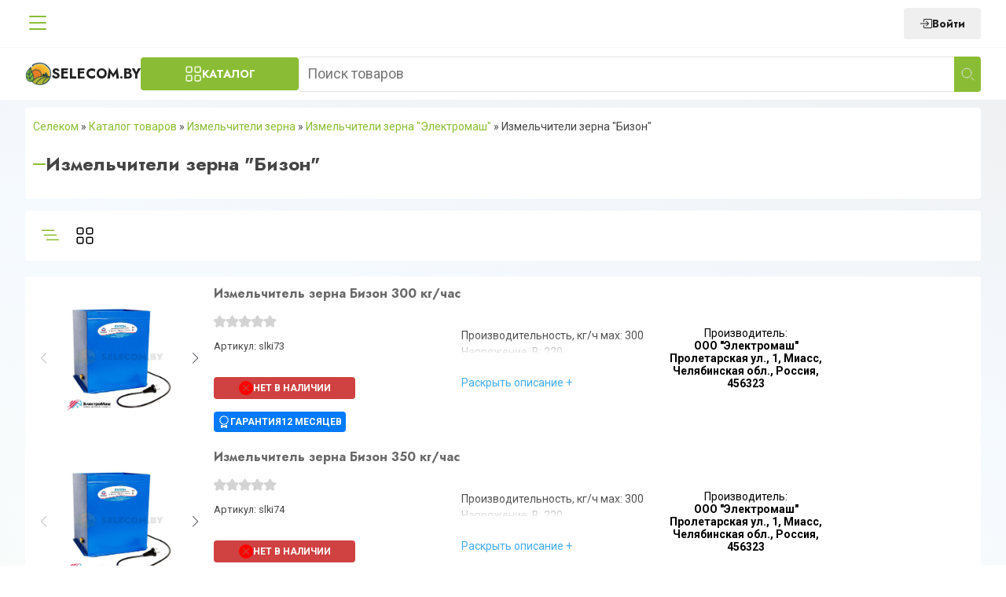

--- FILE ---
content_type: text/html; charset=UTF-8
request_url: https://selecom.by/izmelchiteli-zerna-bizon
body_size: 19353
content:
<!DOCTYPE html>
<html lang="ru">
<head>
	<meta charset="UTF-8">
	<meta name="viewport" content="width=device-width, initial-scale=1">
	<link rel="icon" href="https://selecom.by/wp-content/themes/selMagaz2/img/favicon.svg" type="image/x-icon">
	
<!-- SEO от Rank Math - https://rankmath.com/ -->
<title>Измельчители зерна Бизон купить в Минске&mdash; selecom.by (Селеком)</title>
<meta name="description" content="Измельчители зерна Бизон по доступным ценам. Доставка по всей Беларуси. Большой выбор измельчителей зерна в наличии с подробными описаниями и фото. Заходите!"/>
<meta name="robots" content="follow, index, max-snippet:-1, max-video-preview:-1, max-image-preview:large"/>
<link rel="canonical" href="https://selecom.by/izmelchiteli-zerna-bizon" />
<meta property="og:locale" content="ru_RU" />
<meta property="og:type" content="article" />
<meta property="og:title" content="Измельчители зерна Бизон купить в Минске&mdash; selecom.by (Селеком)" />
<meta property="og:description" content="Измельчители зерна Бизон по доступным ценам. Доставка по всей Беларуси. Большой выбор измельчителей зерна в наличии с подробными описаниями и фото. Заходите!" />
<meta property="og:url" content="https://selecom.by/izmelchiteli-zerna-bizon" />
<meta property="og:site_name" content="selecom.by" />
<meta property="og:image" content="https://selecom.by/wp-content/uploads/2022/11/bizon.jpg" />
<meta property="og:image:secure_url" content="https://selecom.by/wp-content/uploads/2022/11/bizon.jpg" />
<meta property="og:image:width" content="300" />
<meta property="og:image:height" content="300" />
<meta property="og:image:type" content="image/jpeg" />
<meta name="twitter:card" content="summary_large_image" />
<meta name="twitter:title" content="Измельчители зерна Бизон купить в Минске&mdash; selecom.by (Селеком)" />
<meta name="twitter:description" content="Измельчители зерна Бизон по доступным ценам. Доставка по всей Беларуси. Большой выбор измельчителей зерна в наличии с подробными описаниями и фото. Заходите!" />
<meta name="twitter:label1" content="Products" />
<meta name="twitter:data1" content="3" />
<script type="application/ld+json" class="rank-math-schema">{"@context":"https://schema.org","@graph":[{"@type":"Organization","@id":"https://selecom.by/#organization","name":"Selecom.by"},{"@type":"WebSite","@id":"https://selecom.by/#website","url":"https://selecom.by","name":"selecom.by","publisher":{"@id":"https://selecom.by/#organization"},"inLanguage":"ru-RU"},{"@type":"BreadcrumbList","@id":"https://selecom.by/izmelchiteli-zerna-bizon#breadcrumb","itemListElement":[{"@type":"ListItem","position":"1","item":{"@id":"https://selecom.by","name":"\u0421\u0435\u043b\u0435\u043a\u043e\u043c"}},{"@type":"ListItem","position":"2","item":{"@id":"/product_list","name":"\u041a\u0430\u0442\u0430\u043b\u043e\u0433 \u0442\u043e\u0432\u0430\u0440\u043e\u0432"}},{"@type":"ListItem","position":"3","item":{"@id":"https://selecom.by/izmelchiteli-zerna","name":"\u0418\u0437\u043c\u0435\u043b\u044c\u0447\u0438\u0442\u0435\u043b\u0438 \u0437\u0435\u0440\u043d\u0430"}},{"@type":"ListItem","position":"4","item":{"@id":"https://selecom.by/elektromash","name":"\u0418\u0437\u043c\u0435\u043b\u044c\u0447\u0438\u0442\u0435\u043b\u0438 \u0437\u0435\u0440\u043d\u0430 \"\u042d\u043b\u0435\u043a\u0442\u0440\u043e\u043c\u0430\u0448\""}},{"@type":"ListItem","position":"5","item":{"@id":"https://selecom.by/izmelchiteli-zerna-bizon","name":"\u0418\u0437\u043c\u0435\u043b\u044c\u0447\u0438\u0442\u0435\u043b\u0438 \u0437\u0435\u0440\u043d\u0430 \"\u0411\u0438\u0437\u043e\u043d\""}}]},{"@type":"CollectionPage","@id":"https://selecom.by/izmelchiteli-zerna-bizon#webpage","url":"https://selecom.by/izmelchiteli-zerna-bizon","name":"\u0418\u0437\u043c\u0435\u043b\u044c\u0447\u0438\u0442\u0435\u043b\u0438 \u0437\u0435\u0440\u043d\u0430 \u0411\u0438\u0437\u043e\u043d \u043a\u0443\u043f\u0438\u0442\u044c \u0432 \u041c\u0438\u043d\u0441\u043a\u0435&mdash; selecom.by (\u0421\u0435\u043b\u0435\u043a\u043e\u043c)","isPartOf":{"@id":"https://selecom.by/#website"},"inLanguage":"ru-RU","breadcrumb":{"@id":"https://selecom.by/izmelchiteli-zerna-bizon#breadcrumb"}}]}</script>
<!-- /Rank Math WordPress SEO плагин -->

<style id='wp-img-auto-sizes-contain-inline-css' type='text/css'>
img:is([sizes=auto i],[sizes^="auto," i]){contain-intrinsic-size:3000px 1500px}
/*# sourceURL=wp-img-auto-sizes-contain-inline-css */
</style>
<style id='wp-emoji-styles-inline-css' type='text/css'>

	img.wp-smiley, img.emoji {
		display: inline !important;
		border: none !important;
		box-shadow: none !important;
		height: 1em !important;
		width: 1em !important;
		margin: 0 0.07em !important;
		vertical-align: -0.1em !important;
		background: none !important;
		padding: 0 !important;
	}
/*# sourceURL=wp-emoji-styles-inline-css */
</style>
<style id='wp-block-library-inline-css' type='text/css'>
:root{--wp-block-synced-color:#7a00df;--wp-block-synced-color--rgb:122,0,223;--wp-bound-block-color:var(--wp-block-synced-color);--wp-editor-canvas-background:#ddd;--wp-admin-theme-color:#007cba;--wp-admin-theme-color--rgb:0,124,186;--wp-admin-theme-color-darker-10:#006ba1;--wp-admin-theme-color-darker-10--rgb:0,107,160.5;--wp-admin-theme-color-darker-20:#005a87;--wp-admin-theme-color-darker-20--rgb:0,90,135;--wp-admin-border-width-focus:2px}@media (min-resolution:192dpi){:root{--wp-admin-border-width-focus:1.5px}}.wp-element-button{cursor:pointer}:root .has-very-light-gray-background-color{background-color:#eee}:root .has-very-dark-gray-background-color{background-color:#313131}:root .has-very-light-gray-color{color:#eee}:root .has-very-dark-gray-color{color:#313131}:root .has-vivid-green-cyan-to-vivid-cyan-blue-gradient-background{background:linear-gradient(135deg,#00d084,#0693e3)}:root .has-purple-crush-gradient-background{background:linear-gradient(135deg,#34e2e4,#4721fb 50%,#ab1dfe)}:root .has-hazy-dawn-gradient-background{background:linear-gradient(135deg,#faaca8,#dad0ec)}:root .has-subdued-olive-gradient-background{background:linear-gradient(135deg,#fafae1,#67a671)}:root .has-atomic-cream-gradient-background{background:linear-gradient(135deg,#fdd79a,#004a59)}:root .has-nightshade-gradient-background{background:linear-gradient(135deg,#330968,#31cdcf)}:root .has-midnight-gradient-background{background:linear-gradient(135deg,#020381,#2874fc)}:root{--wp--preset--font-size--normal:16px;--wp--preset--font-size--huge:42px}.has-regular-font-size{font-size:1em}.has-larger-font-size{font-size:2.625em}.has-normal-font-size{font-size:var(--wp--preset--font-size--normal)}.has-huge-font-size{font-size:var(--wp--preset--font-size--huge)}.has-text-align-center{text-align:center}.has-text-align-left{text-align:left}.has-text-align-right{text-align:right}.has-fit-text{white-space:nowrap!important}#end-resizable-editor-section{display:none}.aligncenter{clear:both}.items-justified-left{justify-content:flex-start}.items-justified-center{justify-content:center}.items-justified-right{justify-content:flex-end}.items-justified-space-between{justify-content:space-between}.screen-reader-text{border:0;clip-path:inset(50%);height:1px;margin:-1px;overflow:hidden;padding:0;position:absolute;width:1px;word-wrap:normal!important}.screen-reader-text:focus{background-color:#ddd;clip-path:none;color:#444;display:block;font-size:1em;height:auto;left:5px;line-height:normal;padding:15px 23px 14px;text-decoration:none;top:5px;width:auto;z-index:100000}html :where(.has-border-color){border-style:solid}html :where([style*=border-top-color]){border-top-style:solid}html :where([style*=border-right-color]){border-right-style:solid}html :where([style*=border-bottom-color]){border-bottom-style:solid}html :where([style*=border-left-color]){border-left-style:solid}html :where([style*=border-width]){border-style:solid}html :where([style*=border-top-width]){border-top-style:solid}html :where([style*=border-right-width]){border-right-style:solid}html :where([style*=border-bottom-width]){border-bottom-style:solid}html :where([style*=border-left-width]){border-left-style:solid}html :where(img[class*=wp-image-]){height:auto;max-width:100%}:where(figure){margin:0 0 1em}html :where(.is-position-sticky){--wp-admin--admin-bar--position-offset:var(--wp-admin--admin-bar--height,0px)}@media screen and (max-width:600px){html :where(.is-position-sticky){--wp-admin--admin-bar--position-offset:0px}}

/*# sourceURL=wp-block-library-inline-css */
</style><link rel='stylesheet' id='wc-blocks-style-css' href='https://selecom.by/wp-content/plugins/woocommerce/assets/client/blocks/wc-blocks.css' type='text/css' media='all' />
<style id='global-styles-inline-css' type='text/css'>
:root{--wp--preset--aspect-ratio--square: 1;--wp--preset--aspect-ratio--4-3: 4/3;--wp--preset--aspect-ratio--3-4: 3/4;--wp--preset--aspect-ratio--3-2: 3/2;--wp--preset--aspect-ratio--2-3: 2/3;--wp--preset--aspect-ratio--16-9: 16/9;--wp--preset--aspect-ratio--9-16: 9/16;--wp--preset--color--black: #000000;--wp--preset--color--cyan-bluish-gray: #abb8c3;--wp--preset--color--white: #ffffff;--wp--preset--color--pale-pink: #f78da7;--wp--preset--color--vivid-red: #cf2e2e;--wp--preset--color--luminous-vivid-orange: #ff6900;--wp--preset--color--luminous-vivid-amber: #fcb900;--wp--preset--color--light-green-cyan: #7bdcb5;--wp--preset--color--vivid-green-cyan: #00d084;--wp--preset--color--pale-cyan-blue: #8ed1fc;--wp--preset--color--vivid-cyan-blue: #0693e3;--wp--preset--color--vivid-purple: #9b51e0;--wp--preset--gradient--vivid-cyan-blue-to-vivid-purple: linear-gradient(135deg,rgb(6,147,227) 0%,rgb(155,81,224) 100%);--wp--preset--gradient--light-green-cyan-to-vivid-green-cyan: linear-gradient(135deg,rgb(122,220,180) 0%,rgb(0,208,130) 100%);--wp--preset--gradient--luminous-vivid-amber-to-luminous-vivid-orange: linear-gradient(135deg,rgb(252,185,0) 0%,rgb(255,105,0) 100%);--wp--preset--gradient--luminous-vivid-orange-to-vivid-red: linear-gradient(135deg,rgb(255,105,0) 0%,rgb(207,46,46) 100%);--wp--preset--gradient--very-light-gray-to-cyan-bluish-gray: linear-gradient(135deg,rgb(238,238,238) 0%,rgb(169,184,195) 100%);--wp--preset--gradient--cool-to-warm-spectrum: linear-gradient(135deg,rgb(74,234,220) 0%,rgb(151,120,209) 20%,rgb(207,42,186) 40%,rgb(238,44,130) 60%,rgb(251,105,98) 80%,rgb(254,248,76) 100%);--wp--preset--gradient--blush-light-purple: linear-gradient(135deg,rgb(255,206,236) 0%,rgb(152,150,240) 100%);--wp--preset--gradient--blush-bordeaux: linear-gradient(135deg,rgb(254,205,165) 0%,rgb(254,45,45) 50%,rgb(107,0,62) 100%);--wp--preset--gradient--luminous-dusk: linear-gradient(135deg,rgb(255,203,112) 0%,rgb(199,81,192) 50%,rgb(65,88,208) 100%);--wp--preset--gradient--pale-ocean: linear-gradient(135deg,rgb(255,245,203) 0%,rgb(182,227,212) 50%,rgb(51,167,181) 100%);--wp--preset--gradient--electric-grass: linear-gradient(135deg,rgb(202,248,128) 0%,rgb(113,206,126) 100%);--wp--preset--gradient--midnight: linear-gradient(135deg,rgb(2,3,129) 0%,rgb(40,116,252) 100%);--wp--preset--font-size--small: 13px;--wp--preset--font-size--medium: 20px;--wp--preset--font-size--large: 36px;--wp--preset--font-size--x-large: 42px;--wp--preset--spacing--20: 0.44rem;--wp--preset--spacing--30: 0.67rem;--wp--preset--spacing--40: 1rem;--wp--preset--spacing--50: 1.5rem;--wp--preset--spacing--60: 2.25rem;--wp--preset--spacing--70: 3.38rem;--wp--preset--spacing--80: 5.06rem;--wp--preset--shadow--natural: 6px 6px 9px rgba(0, 0, 0, 0.2);--wp--preset--shadow--deep: 12px 12px 50px rgba(0, 0, 0, 0.4);--wp--preset--shadow--sharp: 6px 6px 0px rgba(0, 0, 0, 0.2);--wp--preset--shadow--outlined: 6px 6px 0px -3px rgb(255, 255, 255), 6px 6px rgb(0, 0, 0);--wp--preset--shadow--crisp: 6px 6px 0px rgb(0, 0, 0);}:where(.is-layout-flex){gap: 0.5em;}:where(.is-layout-grid){gap: 0.5em;}body .is-layout-flex{display: flex;}.is-layout-flex{flex-wrap: wrap;align-items: center;}.is-layout-flex > :is(*, div){margin: 0;}body .is-layout-grid{display: grid;}.is-layout-grid > :is(*, div){margin: 0;}:where(.wp-block-columns.is-layout-flex){gap: 2em;}:where(.wp-block-columns.is-layout-grid){gap: 2em;}:where(.wp-block-post-template.is-layout-flex){gap: 1.25em;}:where(.wp-block-post-template.is-layout-grid){gap: 1.25em;}.has-black-color{color: var(--wp--preset--color--black) !important;}.has-cyan-bluish-gray-color{color: var(--wp--preset--color--cyan-bluish-gray) !important;}.has-white-color{color: var(--wp--preset--color--white) !important;}.has-pale-pink-color{color: var(--wp--preset--color--pale-pink) !important;}.has-vivid-red-color{color: var(--wp--preset--color--vivid-red) !important;}.has-luminous-vivid-orange-color{color: var(--wp--preset--color--luminous-vivid-orange) !important;}.has-luminous-vivid-amber-color{color: var(--wp--preset--color--luminous-vivid-amber) !important;}.has-light-green-cyan-color{color: var(--wp--preset--color--light-green-cyan) !important;}.has-vivid-green-cyan-color{color: var(--wp--preset--color--vivid-green-cyan) !important;}.has-pale-cyan-blue-color{color: var(--wp--preset--color--pale-cyan-blue) !important;}.has-vivid-cyan-blue-color{color: var(--wp--preset--color--vivid-cyan-blue) !important;}.has-vivid-purple-color{color: var(--wp--preset--color--vivid-purple) !important;}.has-black-background-color{background-color: var(--wp--preset--color--black) !important;}.has-cyan-bluish-gray-background-color{background-color: var(--wp--preset--color--cyan-bluish-gray) !important;}.has-white-background-color{background-color: var(--wp--preset--color--white) !important;}.has-pale-pink-background-color{background-color: var(--wp--preset--color--pale-pink) !important;}.has-vivid-red-background-color{background-color: var(--wp--preset--color--vivid-red) !important;}.has-luminous-vivid-orange-background-color{background-color: var(--wp--preset--color--luminous-vivid-orange) !important;}.has-luminous-vivid-amber-background-color{background-color: var(--wp--preset--color--luminous-vivid-amber) !important;}.has-light-green-cyan-background-color{background-color: var(--wp--preset--color--light-green-cyan) !important;}.has-vivid-green-cyan-background-color{background-color: var(--wp--preset--color--vivid-green-cyan) !important;}.has-pale-cyan-blue-background-color{background-color: var(--wp--preset--color--pale-cyan-blue) !important;}.has-vivid-cyan-blue-background-color{background-color: var(--wp--preset--color--vivid-cyan-blue) !important;}.has-vivid-purple-background-color{background-color: var(--wp--preset--color--vivid-purple) !important;}.has-black-border-color{border-color: var(--wp--preset--color--black) !important;}.has-cyan-bluish-gray-border-color{border-color: var(--wp--preset--color--cyan-bluish-gray) !important;}.has-white-border-color{border-color: var(--wp--preset--color--white) !important;}.has-pale-pink-border-color{border-color: var(--wp--preset--color--pale-pink) !important;}.has-vivid-red-border-color{border-color: var(--wp--preset--color--vivid-red) !important;}.has-luminous-vivid-orange-border-color{border-color: var(--wp--preset--color--luminous-vivid-orange) !important;}.has-luminous-vivid-amber-border-color{border-color: var(--wp--preset--color--luminous-vivid-amber) !important;}.has-light-green-cyan-border-color{border-color: var(--wp--preset--color--light-green-cyan) !important;}.has-vivid-green-cyan-border-color{border-color: var(--wp--preset--color--vivid-green-cyan) !important;}.has-pale-cyan-blue-border-color{border-color: var(--wp--preset--color--pale-cyan-blue) !important;}.has-vivid-cyan-blue-border-color{border-color: var(--wp--preset--color--vivid-cyan-blue) !important;}.has-vivid-purple-border-color{border-color: var(--wp--preset--color--vivid-purple) !important;}.has-vivid-cyan-blue-to-vivid-purple-gradient-background{background: var(--wp--preset--gradient--vivid-cyan-blue-to-vivid-purple) !important;}.has-light-green-cyan-to-vivid-green-cyan-gradient-background{background: var(--wp--preset--gradient--light-green-cyan-to-vivid-green-cyan) !important;}.has-luminous-vivid-amber-to-luminous-vivid-orange-gradient-background{background: var(--wp--preset--gradient--luminous-vivid-amber-to-luminous-vivid-orange) !important;}.has-luminous-vivid-orange-to-vivid-red-gradient-background{background: var(--wp--preset--gradient--luminous-vivid-orange-to-vivid-red) !important;}.has-very-light-gray-to-cyan-bluish-gray-gradient-background{background: var(--wp--preset--gradient--very-light-gray-to-cyan-bluish-gray) !important;}.has-cool-to-warm-spectrum-gradient-background{background: var(--wp--preset--gradient--cool-to-warm-spectrum) !important;}.has-blush-light-purple-gradient-background{background: var(--wp--preset--gradient--blush-light-purple) !important;}.has-blush-bordeaux-gradient-background{background: var(--wp--preset--gradient--blush-bordeaux) !important;}.has-luminous-dusk-gradient-background{background: var(--wp--preset--gradient--luminous-dusk) !important;}.has-pale-ocean-gradient-background{background: var(--wp--preset--gradient--pale-ocean) !important;}.has-electric-grass-gradient-background{background: var(--wp--preset--gradient--electric-grass) !important;}.has-midnight-gradient-background{background: var(--wp--preset--gradient--midnight) !important;}.has-small-font-size{font-size: var(--wp--preset--font-size--small) !important;}.has-medium-font-size{font-size: var(--wp--preset--font-size--medium) !important;}.has-large-font-size{font-size: var(--wp--preset--font-size--large) !important;}.has-x-large-font-size{font-size: var(--wp--preset--font-size--x-large) !important;}
/*# sourceURL=global-styles-inline-css */
</style>

<style id='classic-theme-styles-inline-css' type='text/css'>
/*! This file is auto-generated */
.wp-block-button__link{color:#fff;background-color:#32373c;border-radius:9999px;box-shadow:none;text-decoration:none;padding:calc(.667em + 2px) calc(1.333em + 2px);font-size:1.125em}.wp-block-file__button{background:#32373c;color:#fff;text-decoration:none}
/*# sourceURL=/wp-includes/css/classic-themes.min.css */
</style>
<style id='woocommerce-inline-inline-css' type='text/css'>
.woocommerce form .form-row .required { visibility: visible; }
/*# sourceURL=woocommerce-inline-inline-css */
</style>
<link rel='stylesheet' id='swiper-css' href='https://selecom.by/wp-content/themes/selMagaz2/assets/css/swiper.min.css' type='text/css' media='all' />
<link rel='stylesheet' id='mainstyle-css' href='https://selecom.by/wp-content/themes/selMagaz2/style.css' type='text/css' media='all' />
<link rel='stylesheet' id='extendedStyle-css' href='https://selecom.by/wp-content/themes/selMagaz2/assets/css/index.css' type='text/css' media='all' />
<script type="text/javascript" src="https://selecom.by/wp-includes/js/jquery/jquery.min.js" id="jquery-core-js"></script>
<script type="text/javascript" src="https://selecom.by/wp-includes/js/jquery/jquery-migrate.min.js" id="jquery-migrate-js"></script>
<script type="text/javascript" src="https://selecom.by/wp-content/plugins/woocommerce/assets/js/jquery-blockui/jquery.blockUI.min.js" id="jquery-blockui-js" defer="defer" data-wp-strategy="defer"></script>
<script type="text/javascript" id="wc-add-to-cart-js-extra">
/* <![CDATA[ */
var wc_add_to_cart_params = {"ajax_url":"/wp-admin/admin-ajax.php","wc_ajax_url":"/?wc-ajax=%%endpoint%%","i18n_view_cart":"View cart","cart_url":"https://selecom.by","is_cart":"","cart_redirect_after_add":"no"};
//# sourceURL=wc-add-to-cart-js-extra
/* ]]> */
</script>
<script type="text/javascript" src="https://selecom.by/wp-content/plugins/woocommerce/assets/js/frontend/add-to-cart.min.js" id="wc-add-to-cart-js" defer="defer" data-wp-strategy="defer"></script>
<script type="text/javascript" src="https://selecom.by/wp-content/plugins/woocommerce/assets/js/js-cookie/js.cookie.min.js" id="js-cookie-js" defer="defer" data-wp-strategy="defer"></script>
<script type="text/javascript" id="woocommerce-js-extra">
/* <![CDATA[ */
var woocommerce_params = {"ajax_url":"/wp-admin/admin-ajax.php","wc_ajax_url":"/?wc-ajax=%%endpoint%%"};
//# sourceURL=woocommerce-js-extra
/* ]]> */
</script>
<script type="text/javascript" src="https://selecom.by/wp-content/plugins/woocommerce/assets/js/frontend/woocommerce.min.js" id="woocommerce-js" defer="defer" data-wp-strategy="defer"></script>
<link rel="https://api.w.org/" href="https://selecom.by/wp-json/" /><link rel="alternate" title="JSON" type="application/json" href="https://selecom.by/wp-json/wp/v2/product_cat/1049" /><link rel="EditURI" type="application/rsd+xml" title="RSD" href="https://selecom.by/xmlrpc.php?rsd" />
	<noscript><style>.woocommerce-product-gallery{ opacity: 1 !important; }</style></noscript>
	<link rel="icon" href="https://selecom.by/wp-content/uploads/2022/11/logo.svg" sizes="32x32" />
<link rel="icon" href="https://selecom.by/wp-content/uploads/2022/11/logo.svg" sizes="192x192" />
<link rel="apple-touch-icon" href="https://selecom.by/wp-content/uploads/2022/11/logo.svg" />
<meta name="msapplication-TileImage" content="https://selecom.by/wp-content/uploads/2022/11/logo.svg" />
	<script async src="https://www.googletagmanager.com/gtag/js?id=AW-397357046"></script>
	<script>
		window.dataLayer = window.dataLayer || [];

		function gtag() {
			dataLayer.push(arguments);
		}

		gtag('js', new Date());

		gtag('config', 'AW-397357046');
	</script>
	<!-- Google tag (gtag.js) -->
	<script async src="https://www.googletagmanager.com/gtag/js?id=AW-397357046"></script>
	<script>
		window.dataLayer = window.dataLayer || [];

		function gtag() {
			dataLayer.push(arguments);
		}

		gtag('js', new Date());

		gtag('config', 'AW-397357046');
	</script>
	<!-- Event snippet for Клики по телефону conversion page
	In your html page, add the snippet and call gtag_report_conversion when someone clicks on the chosen link or button. -->
	<script>
		function gtag_report_conversion(url) {
			var callback = function () {
				if (typeof (url) != 'undefined') {
					window.location = url;
				}
			};
			gtag('event', 'conversion', {
				'send_to': 'AW-397357046/rV1UCNDVp_0DEPbfvL0B',
				'event_callback': callback
			});
			return false;
		}
	</script>
</head>
<body class="archive tax-product_cat term-izmelchiteli-zerna-bizon term-1049 wp-theme-selMagaz2 theme-selMagaz2 woocommerce woocommerce-page woocommerce-no-js">
<div class="modal-overlay"></div>
<div class="modal" data-modal = "login">
	<button class="close" data-modal = "login">
		<svg xmlns="http://www.w3.org/2000/svg" width="16" height="16" fill="currentColor" class="bi bi-x-lg" viewBox="0 0 16 16">
			<path d="M2.146 2.854a.5.5 0 1 1 .708-.708L8 7.293l5.146-5.147a.5.5 0 0 1 .708.708L8.707 8l5.147 5.146a.5.5 0 0 1-.708.708L8 8.707l-5.146 5.147a.5.5 0 0 1-.708-.708L7.293 8z"/>
		</svg>
	</button>
	<form class="form loginForm userForm" method="post" action="/wp-json/authapi/v1/auth/user">
		<div class="formTitleWrapper">
			<div class="formTitle">Вход на сайт</div>
		</div>
		<div class="input-group">
			<label for="login">Логин или E-mail</label>
			<input type="text" name="username" required id="login" class="form__input" placeholder="Введите логин или E-mail">
		</div>

		<div class="input-group">
			<label for="password">Пароль</label>
			<input type="password" name="password" required id="password" class="form__input" placeholder="Введите пароль">
		</div>
		<div class="input-group">
			<label for="rememberMe">Запомнить меня <input id = "rememberMe" type="checkbox" name="rememberme"></label>
		</div>


		<button class="btn btn-submit">Войти</button>
		<p class="userFormAnnotation">Если вы еще не зарегистрированы воспользуйтесь формой  <a href="https://selecom.by/registraciya" class="btnRegister" data-modal = "register">Регистрации</a></span></p>
		<div class="warningMessage"></div>
	</form>
</div>
<div class="header_menu__wrapper">
	<div class="container header_menu__container">
		<button class="headerMenuBurger">
			<svg width="16" height="16" fill="currentColor"
					 viewBox="0 0 16 16">
				<use href="#burger"></use>
			</svg>
		</button>
		<div class="logoWrapperMobile">
			<a href="https://selecom.by" class="logo">
				<img src="https://selecom.by/wp-content/themes/selMagaz2/img/logo.svg"
						 width="34" height="34" alt="">Selecom.by
			</a>

		</div>
		<ul id="menu-shapka-menju" class="menu top-menu__menu flex f-al-center"><li id="menu-item-14813" class="menu-item menu-item-type-post_type menu-item-object-page menu-item-home menu-item-14813"><a href="https://selecom.by">Главная</a></li>
<li id="menu-item-702" class="menu-item menu-item-type-post_type menu-item-object-page menu-item-702"><a href="https://selecom.by/product_list">Каталог товаров</a></li>
<li id="menu-item-1278" class="menu-item menu-item-type-post_type menu-item-object-page menu-item-1278"><a href="https://selecom.by/garantiya">Гарантия</a></li>
<li id="menu-item-703" class="menu-item menu-item-type-post_type menu-item-object-page menu-item-703"><a href="https://selecom.by/about_us">О компании</a></li>
<li id="menu-item-12337" class="menu-item menu-item-type-post_type menu-item-object-page menu-item-12337"><a href="https://selecom.by/company_schedule">График работы</a></li>
<li id="menu-item-12338" class="menu-item menu-item-type-post_type menu-item-object-page menu-item-12338"><a href="https://selecom.by/delivery_info">Доставка и оплата</a></li>
<li id="menu-item-705" class="menu-item menu-item-type-post_type menu-item-object-page menu-item-705"><a href="https://selecom.by/contacts">Контакты</a></li>
</ul>		<div class="header_menu__contacts">
									<div class="userControls">
	<div class="userControls__container">
					<a href="/wp-admin" class="btn btnLogin" data-modal="login">
				<svg xmlns="http://www.w3.org/2000/svg" width="16" height="16" fill="currentColor"
						 class="bi bi-box-arrow-in-right" viewBox="0 0 16 16">
					<path fill-rule="evenodd"
								d="M6 3.5a.5.5 0 0 1 .5-.5h8a.5.5 0 0 1 .5.5v9a.5.5 0 0 1-.5.5h-8a.5.5 0 0 1-.5-.5v-2a.5.5 0 0 0-1 0v2A1.5 1.5 0 0 0 6.5 14h8a1.5 1.5 0 0 0 1.5-1.5v-9A1.5 1.5 0 0 0 14.5 2h-8A1.5 1.5 0 0 0 5 3.5v2a.5.5 0 0 0 1 0z"/>
					<path fill-rule="evenodd"
								d="M11.854 8.354a.5.5 0 0 0 0-.708l-3-3a.5.5 0 1 0-.708.708L10.293 7.5H1.5a.5.5 0 0 0 0 1h8.793l-2.147 2.146a.5.5 0 0 0 .708.708l3-3z"/>
				</svg>
				Войти
			</a>

			
	</div>
</div>

		</div>
		<div class="headerMobileButtons">
			<div class="headerMobileButton phone" data-menu="phones">
				<svg width="16" height="16" fill="currentColor"
						 viewBox="0 0 16 16">
					<use href="#phone"></use>
				</svg>
			</div>
			<div class="headerMobileButton account" data-menu="account">
				<svg xmlns="http://www.w3.org/2000/svg" width="16" height="16" fill="currentColor" class="bi bi-person"
						 viewBox="0 0 16 16">
					<use href="#user"></use>
				</svg>
			</div>
					</div>
	</div>
</div>
<header class="main-header">
	<div class="container main-header__container ">
		<div class="wrap logo-wrap">
			<div class="logo-wrapper">
				<a href="https://selecom.by" class="logo">
					<img src="https://selecom.by/wp-content/themes/selMagaz2/img/logo.svg"
							 width="34" height="34" alt="">Selecom.by
				</a>

			</div>
			<button class="btn btn-menu btn-toggle-modal-menu"> Каталог</button>
		</div>

		<div class="wrap search-wrap">
			
	<form role="search" method="get" class="searchform  flex f-al-center" action="https://selecom.by/" >
		<input type="text" value="" placeholder = "Поиск товаров" name="s" id="s" />
	  <button type = "submit" >    <img alt = ""  src = "https://selecom.by/wp-content/themes/selMagaz2/img/search.svg" width = "18" height = "18" >
</button>
	</form>		</div>
			</div>
	
<div class="modal-menu">

	<div class="modal-menu__parents">
						<span class="menu-item-parent "
							data-term="1267">
					<img src="https://selecom.by/wp-content/uploads/iw-backup/2023/02/PhotoRoom-20221229_201534_copy_300x300.jpg" width="24" height="24" alt="">
					Автоклавы/Дистилляторы
					<img class="menu-item-parent-right" src="https://selecom.by/wp-content/themes/selMagaz2/img/right-d.svg" alt="">
				</span>
							<a href="https://selecom.by/banki-i-butylki-steklyannye"
					 class="menu-item-parent "
					 data-term="1397">
					<img src="https://selecom.by/wp-content/uploads/iw-backup/2023/02/PhotoRoom-20221229_191725_copy_300x300.jpg" width="24" height="24" alt="">
					Банки и бутылки стеклянные
				</a>
								<a href="https://selecom.by/bochki-i-zhbany-dubovye"
					 class="menu-item-parent "
					 data-term="1401">
					<img src="https://selecom.by/wp-content/uploads/iw-backup/2023/02/PhotoRoom-20221229_192502_copy_300x300.jpg" width="24" height="24" alt="">
					Бочки и жбаны дубовые
				</a>
								<span class="menu-item-parent "
							data-term="1008">
					<img src="https://selecom.by/wp-content/uploads/iw-backup/2023/02/PhotoRoom-20230221_132946_copy_300x300.jpg" width="24" height="24" alt="">
					Газовые шкафы
					<img class="menu-item-parent-right" src="https://selecom.by/wp-content/themes/selMagaz2/img/right-d.svg" alt="">
				</span>
							<span class="menu-item-parent "
							data-term="1009">
					<img src="https://selecom.by/wp-content/uploads/iw-backup/2023/02/PhotoRoom-20230221_132000_copy_300x300.jpg" width="24" height="24" alt="">
					Доильные аппараты
					<img class="menu-item-parent-right" src="https://selecom.by/wp-content/themes/selMagaz2/img/right-d.svg" alt="">
				</span>
							<span class="menu-item-parent "
							data-term="1024">
					<img src="https://selecom.by/wp-content/uploads/iw-backup/2023/02/PhotoRoom-20230221_133514_copy_300x300.jpg" width="24" height="24" alt="">
					Дровоколы
					<img class="menu-item-parent-right" src="https://selecom.by/wp-content/themes/selMagaz2/img/right-d.svg" alt="">
				</span>
							<span class="menu-item-parent "
							data-term="1268">
					<img src="https://selecom.by/wp-content/uploads/iw-backup/2022/11/Dushi.jpg" width="24" height="24" alt="">
					Души и Баки
					<img class="menu-item-parent-right" src="https://selecom.by/wp-content/themes/selMagaz2/img/right-d.svg" alt="">
				</span>
							<a href="https://selecom.by/zhivotnovodstvo"
					 class="menu-item-parent "
					 data-term="1366">
					<img src="https://selecom.by/wp-content/uploads/iw-backup/2023/02/PhotoRoom-20221229_185720_copy_300x300.jpg" width="24" height="24" alt="">
					Животноводство
				</a>
								<span class="menu-item-parent "
							data-term="997">
					<img src="https://selecom.by/wp-content/uploads/iw-backup/2023/02/PhotoRoom-20230221_145205_copy_300x300.jpg" width="24" height="24" alt="">
					Измельчители зерна
					<img class="menu-item-parent-right" src="https://selecom.by/wp-content/themes/selMagaz2/img/right-d.svg" alt="">
				</span>
							<span class="menu-item-parent "
							data-term="1026">
					<img src="https://selecom.by/wp-content/uploads/iw-backup/2023/02/PhotoRoom-20230221_134618_copy_300x300.jpg" width="24" height="24" alt="">
					Инкубаторы
					<img class="menu-item-parent-right" src="https://selecom.by/wp-content/themes/selMagaz2/img/right-d.svg" alt="">
				</span>
							<span class="menu-item-parent "
							data-term="1266">
					<img src="https://selecom.by/wp-content/uploads/iw-backup/2023/02/PhotoRoom-20230221_132744_copy_300x300.jpg" width="24" height="24" alt="">
					Казаны
					<img class="menu-item-parent-right" src="https://selecom.by/wp-content/themes/selMagaz2/img/right-d.svg" alt="">
				</span>
							<a href="https://selecom.by/koptilni"
					 class="menu-item-parent "
					 data-term="1265">
					<img src="https://selecom.by/wp-content/uploads/iw-backup/2023/02/PhotoRoom-20230221_161141_copy_300x300.jpg" width="24" height="24" alt="">
					Коптильни
				</a>
								<span class="menu-item-parent "
							data-term="1007">
					<img src="https://selecom.by/wp-content/uploads/iw-backup/2023/02/PhotoRoom-20230221_135239_copy_300x300.jpg" width="24" height="24" alt="">
					Кормоизмельчители
					<img class="menu-item-parent-right" src="https://selecom.by/wp-content/themes/selMagaz2/img/right-d.svg" alt="">
				</span>
							<span class="menu-item-parent "
							data-term="1015">
					<img src="https://selecom.by/wp-content/uploads/iw-backup/2023/02/PhotoRoom-20230221_150759_copy_300x300.jpg" width="24" height="24" alt="">
					Машинки для стрижки овец
					<img class="menu-item-parent-right" src="https://selecom.by/wp-content/themes/selMagaz2/img/right-d.svg" alt="">
				</span>
							<a href="https://selecom.by/mebel-dlya-bani"
					 class="menu-item-parent "
					 data-term="1556">
					<img src="https://selecom.by/wp-content/uploads/iw-backup/2024/02/PhotoRoom-20240216_160155_copy_300x300-150x150-1.jpg" width="24" height="24" alt="">
					Мебель для бани
				</a>
								<span class="menu-item-parent "
							data-term="1016">
					<img src="https://selecom.by/wp-content/uploads/iw-backup/2023/02/PhotoRoom-20230221_151521_copy_300x300.jpg" width="24" height="24" alt="">
					Отопление
					<img class="menu-item-parent-right" src="https://selecom.by/wp-content/themes/selMagaz2/img/right-d.svg" alt="">
				</span>
							<span class="menu-item-parent "
							data-term="1006">
					<img src="https://selecom.by/wp-content/uploads/iw-backup/2023/02/PhotoRoom-20230221_151315_copy_300x300.jpg" width="24" height="24" alt="">
					Переработка овощей и фруктов
					<img class="menu-item-parent-right" src="https://selecom.by/wp-content/themes/selMagaz2/img/right-d.svg" alt="">
				</span>
							<span class="menu-item-parent "
							data-term="1028">
					<img src="https://selecom.by/wp-content/uploads/iw-backup/2022/11/IMG_20221125_180337_666.jpg" width="24" height="24" alt="">
					Поилки и кормушки
					<img class="menu-item-parent-right" src="https://selecom.by/wp-content/themes/selMagaz2/img/right-d.svg" alt="">
				</span>
							<a href="https://selecom.by/pticevodstvo"
					 class="menu-item-parent "
					 data-term="1433">
					<img src="https://selecom.by/wp-content/uploads/iw-backup/2023/02/PhotoRoom-20230220_140233_1_copy_300x300.jpg" width="24" height="24" alt="">
					Птицеводство
				</a>
								<a href="https://selecom.by/pchelovodstvo"
					 class="menu-item-parent "
					 data-term="1460">
					<img src="https://selecom.by/wp-content/uploads/iw-backup/2023/02/PhotoRoom-20230220_140233_2_copy_300x300.jpg" width="24" height="24" alt="">
					Пчеловодство
				</a>
								<span class="menu-item-parent "
							data-term="1428">
					<img src="https://selecom.by/wp-content/uploads/iw-backup/2023/02/PhotoRoom-20221229_190253_copy_300x300.jpg" width="24" height="24" alt="">
					Растениеводство
					<img class="menu-item-parent-right" src="https://selecom.by/wp-content/themes/selMagaz2/img/right-d.svg" alt="">
				</span>
							<span class="menu-item-parent "
							data-term="1010">
					<img src="https://selecom.by/wp-content/uploads/iw-backup/2023/02/PhotoRoom-20230221_134918_copy_300x300.jpg" width="24" height="24" alt="">
					Сепараторы и маслобойки
					<img class="menu-item-parent-right" src="https://selecom.by/wp-content/themes/selMagaz2/img/right-d.svg" alt="">
				</span>
							<a href="https://selecom.by/seyalki-ryhliteli"
					 class="menu-item-parent "
					 data-term="1264">
					<img src="https://selecom.by/wp-content/uploads/iw-backup/2023/02/PhotoRoom-20230221_132309_copy_300x300.jpg" width="24" height="24" alt="">
					Сеялки Рыхлители
				</a>
								<a href="https://selecom.by/sushilki"
					 class="menu-item-parent "
					 data-term="1398">
					<img src="https://selecom.by/wp-content/uploads/iw-backup/2023/02/PhotoRoom-20230221_165059_copy_300x300.jpg" width="24" height="24" alt="">
					Сушилки для овощей и фруктов
				</a>
								<a href="https://selecom.by/teplicy"
					 class="menu-item-parent "
					 data-term="1365">
					<img src="https://selecom.by/wp-content/uploads/iw-backup/2023/02/PhotoRoom-20221229_192854_copy_300x300.jpg" width="24" height="24" alt="">
					Теплицы "Стабилен"
				</a>
								<span class="menu-item-parent "
							data-term="1033">
					<img src="https://selecom.by/wp-content/uploads/iw-backup/2023/02/PhotoRoom-20230222_130057_copy_300x300.jpg" width="24" height="24" alt="">
					Умывальники дачные
					<img class="menu-item-parent-right" src="https://selecom.by/wp-content/themes/selMagaz2/img/right-d.svg" alt="">
				</span>
							<span class="menu-item-parent "
							data-term="1431">
					<img src="https://selecom.by/wp-content/uploads/iw-backup/2023/02/PhotoRoom-20221229_193154_copy_300x300.jpg" width="24" height="24" alt="">
					Хозяйственные товары
					<img class="menu-item-parent-right" src="https://selecom.by/wp-content/themes/selMagaz2/img/right-d.svg" alt="">
				</span>
							<span class="menu-item-parent "
							data-term="1390">
					<img src="https://selecom.by/wp-content/uploads/iw-backup/2023/02/PhotoRoom-20230221_133926_copy_300x300.jpg" width="24" height="24" alt="">
					Электродвигатели
					<img class="menu-item-parent-right" src="https://selecom.by/wp-content/themes/selMagaz2/img/right-d.svg" alt="">
				</span>
				</div>
	<div class="modal-menu__childs">
						<div class="modal-menu__childs-list "
						 data-term="1267">
					<a href="https://selecom.by/avtoklavy-distillyatory"
						 class="modal-menu__childs-title">Автоклавы/Дистилляторы</a>
					<a class="cat recent-cats__cat" href = "https://selecom.by/avtoklavy-distillyatory">
  <img src="https://selecom.by/wp-content/uploads/iw-backup/2023/02/PhotoRoom-20221229_201534_copy_300x300.jpg" alt="">
  Автоклавы/Дистилляторы</a>
<a class="cat recent-cats__cat" href = "https://selecom.by/avtoklavy">
  <img src="https://selecom.by/wp-content/uploads/iw-backup/2023/02/PhotoRoom-20221229_200737_copy_300x300.jpg" alt="">
  Автоклавы</a>

					<a class="cat recent-cats__cat" href = "https://selecom.by/distillyatory">
  <img src="https://selecom.by/wp-content/uploads/iw-backup/2023/02/PhotoRoom-20221229_201937_copy_300x300.jpg" alt="">
  Дистилляторы</a>

					<a class="cat recent-cats__cat" href = "https://selecom.by/zapchasti-k-avtoklavam-i-distillyatoram">
  <img src="https://selecom.by/wp-content/uploads/iw-backup/2023/02/PhotoRoom-20221229_203824_copy_300x300.jpg" alt="">
  Запчасти к автоклавам и дистилляторам</a>

									</div>
			
			
			
							<div class="modal-menu__childs-list "
						 data-term="1008">
					<a href="https://selecom.by/gazovye-shkafy"
						 class="modal-menu__childs-title">Газовые шкафы</a>
					<a class="cat recent-cats__cat" href = "https://selecom.by/gazovye-shkafy">
  <img src="https://selecom.by/wp-content/uploads/iw-backup/2023/02/PhotoRoom-20230221_132946_copy_300x300.jpg" alt="">
  Газовые шкафы</a>
<a class="cat recent-cats__cat" href = "https://selecom.by/podstavka-dlya-shkafa">
  <img src="https://selecom.by/wp-content/uploads/iw-backup/2023/02/PhotoRoom-20230221_132556_copy_300x300.jpg" alt="">
  Подставка для шкафа</a>

					<a class="cat recent-cats__cat" href = "https://selecom.by/shkaf-dlya-gazovyh-ballonov">
  <img src="https://selecom.by/wp-content/uploads/iw-backup/2023/02/PhotoRoom-20230221_132946_copy_300x300.jpg" alt="">
  Шкаф для газовых баллонов</a>

									</div>
			
							<div class="modal-menu__childs-list "
						 data-term="1009">
					<a href="https://selecom.by/doilnye-apparaty"
						 class="modal-menu__childs-title">Доильные аппараты</a>
					<a class="cat recent-cats__cat" href = "https://selecom.by/doilnye-apparaty">
  <img src="https://selecom.by/wp-content/uploads/iw-backup/2023/02/PhotoRoom-20230221_132000_copy_300x300.jpg" alt="">
  Доильные аппараты</a>
<a class="cat recent-cats__cat" href = "https://selecom.by/doilnaya-apparatura-bidony">
  <img src="https://selecom.by/wp-content/uploads/iw-backup/2022/12/bidony.jpg" alt="">
  Доильная аппаратура (бидоны)</a>

					<a class="cat recent-cats__cat" href = "https://selecom.by/doilnye-apparaty-burenka">
  <img src="https://selecom.by/wp-content/uploads/iw-backup/2022/11/doilnyj-apparat-burenka.jpg" alt="">
  Доильные аппараты "Буренка"</a>

					<a class="cat recent-cats__cat" href = "https://selecom.by/doilnye-apparaty-fermer">
  <img src="https://selecom.by/wp-content/uploads/iw-backup/2023/02/PhotoRoom-20230221_132034_copy_300x300.jpg" alt="">
  Доильные аппараты "Фермер"</a>

					<a class="cat recent-cats__cat" href = "https://selecom.by/doilnye-apparaty-dlya-koz">
  <img src="https://selecom.by/wp-content/uploads/iw-backup/2022/11/Dlya-koz.jpg" alt="">
  Доильные аппараты для коз</a>

					<a class="cat recent-cats__cat" href = "https://selecom.by/doilnye-apparaty-dlya-korov">
  <img src="https://selecom.by/wp-content/uploads/iw-backup/2022/11/izobrazhenie_viber_2022-11-17_18-14-01-922.jpg" alt="">
  Доильные аппараты для коров</a>

					<a class="cat recent-cats__cat" href = "https://selecom.by/zapchasti-k-doilnym-apparatam">
  <img src="https://selecom.by/wp-content/uploads/iw-backup/2023/02/PhotoRoom-20230221_132918_copy_300x300.jpg" alt="">
  Запчасти к доильным аппаратам</a>

									</div>
			
							<div class="modal-menu__childs-list "
						 data-term="1024">
					<a href="https://selecom.by/drovokoly"
						 class="modal-menu__childs-title">Дровоколы</a>
					<a class="cat recent-cats__cat" href = "https://selecom.by/drovokoly">
  <img src="https://selecom.by/wp-content/uploads/iw-backup/2023/02/PhotoRoom-20230221_133514_copy_300x300.jpg" alt="">
  Дровоколы</a>
<a class="cat recent-cats__cat" href = "https://selecom.by/soputstvujushhie-tovary-dlya-drovokolov">
  <img src="https://selecom.by/wp-content/uploads/iw-backup/2023/02/PhotoRoom-20230221_133200_copy_300x300.jpg" alt="">
  Сопутствующие товары для дровоколов</a>

									</div>
			
							<div class="modal-menu__childs-list "
						 data-term="1268">
					<a href="https://selecom.by/dushi-i-baki"
						 class="modal-menu__childs-title">Души и Баки</a>
					<a class="cat recent-cats__cat" href = "https://selecom.by/dushi-i-baki">
  <img src="https://selecom.by/wp-content/uploads/iw-backup/2022/11/Dushi.jpg" alt="">
  Души и Баки</a>
<a class="cat recent-cats__cat" href = "https://selecom.by/baki-dlya-dusha">
  <img src="https://selecom.by/wp-content/uploads/iw-backup/2022/11/Baki-dlya-dusha.jpg" alt="">
  Баки для душа</a>

					<a class="cat recent-cats__cat" href = "https://selecom.by/dush-tualet">
  <img src="https://selecom.by/wp-content/uploads/iw-backup/2022/12/Picsart_22-12-29_18-31-59-354-scaled.jpg" alt="">
  Душ-туалет</a>

					<a class="cat recent-cats__cat" href = "https://selecom.by/dushi-malibu">
  <img src="https://selecom.by/wp-content/uploads/iw-backup/2022/11/Malibu.jpg" alt="">
  Души "Малибу"</a>

					<a class="cat recent-cats__cat" href = "https://selecom.by/dushi-neptun">
  <img src="https://selecom.by/wp-content/uploads/iw-backup/2022/11/neptun.jpg" alt="">
  Души "Нептун"</a>

					<a class="cat recent-cats__cat" href = "https://selecom.by/karkasy-dlya-dusha">
  <img src="https://selecom.by/wp-content/uploads/iw-backup/2022/11/Karkasy-dushej.jpg" alt="">
  Каркасы для душа</a>

					<a class="cat recent-cats__cat" href = "https://selecom.by/lejki-dlya-dachnogo-dusha">
  <img src="https://selecom.by/wp-content/uploads/iw-backup/2022/11/Lejki.jpg" alt="">
  Лейки для дачного душа</a>

					<a class="cat recent-cats__cat" href = "https://selecom.by/soputstvujushhie-tovary-dlya-dachnyh-dushej">
  <img src="https://selecom.by/wp-content/uploads/iw-backup/2023/02/soputka-dlya-dachnyh-dushej.jpeg" alt="">
  Сопутствующие товары для дачных душей</a>

									</div>
			
			
							<div class="modal-menu__childs-list "
						 data-term="997">
					<a href="https://selecom.by/izmelchiteli-zerna"
						 class="modal-menu__childs-title">Измельчители зерна</a>
					<a class="cat recent-cats__cat" href = "https://selecom.by/izmelchiteli-zerna">
  <img src="https://selecom.by/wp-content/uploads/iw-backup/2023/02/PhotoRoom-20230221_145205_copy_300x300.jpg" alt="">
  Измельчители зерна</a>
<a class="cat recent-cats__cat" href = "https://selecom.by/zapchasti-k-izmelchitelyam-zerna">
  <img src="https://selecom.by/wp-content/uploads/iw-backup/2023/02/Picsart_23-02-22_14-40-34-156.jpg" alt="">
  Запчасти к измельчителям зерна</a>

					<a class="cat recent-cats__cat" href = "https://selecom.by/melnicy-dlya-zerna-i-specij">
  <img src="https://selecom.by/wp-content/uploads/iw-backup/2022/11/minimelnica.jpg" alt="">
  Мельницы для зерна и специй</a>

					<a class="cat recent-cats__cat" href = "https://selecom.by/izmelchiteli-zerna-termmiks">
  <img src="https://selecom.by/wp-content/uploads/iw-backup/2022/11/Termiks.jpg" alt="">
  Измельчители зерна "Терммикс"</a>

					<a class="cat recent-cats__cat" href = "https://selecom.by/uralskie-hrjushki">
  <img src="https://selecom.by/wp-content/uploads/iw-backup/2022/11/Izmelchiteli.jpg" alt="">
  Измельчители "Уральские Хрюшки"</a>

					<a class="cat recent-cats__cat" href = "https://selecom.by/izmelchiteli-zerna-niva">
  <img src="https://selecom.by/wp-content/uploads/iw-backup/2022/11/niva.jpg" alt="">
  Измельчители зерна "Нива"</a>

					<a class="cat recent-cats__cat" href = "https://selecom.by/izmelchiteli-zerna-tri-porosjonka">
  <img src="https://selecom.by/wp-content/uploads/iw-backup/2022/11/tri-porosenka.jpg" alt="">
  Измельчители зерна "Три поросёнка"</a>

					<a class="cat recent-cats__cat" href = "https://selecom.by/urozhaj">
  <img src="https://selecom.by/wp-content/uploads/iw-backup/2022/11/urozhaj.jpg" alt="">
  Измельчители зерна "Урожай"</a>

					<a class="cat recent-cats__cat" href = "https://selecom.by/izmelchiteli-zerna-fermer">
  <img src="https://selecom.by/wp-content/uploads/iw-backup/2022/11/fermer.jpg" alt="">
  Измельчители зерна "Фермер"</a>

					<a class="cat recent-cats__cat" href = "https://selecom.by/izmelchiteli-zerna-ciklon">
  <img src="https://selecom.by/wp-content/uploads/iw-backup/2022/11/Ciklon.jpg" alt="">
  Измельчители зерна "Циклон"</a>

					<a class="cat recent-cats__cat" href = "https://selecom.by/yarmash">
  <img src="https://selecom.by/wp-content/uploads/iw-backup/2022/11/yarmash.jpg" alt="">
  Измельчители зерна "Ярмаш"</a>

					<a class="cat recent-cats__cat" href = "https://selecom.by/elektromash">
  <img src="https://selecom.by/wp-content/uploads/iw-backup/2022/11/elektromash.jpg" alt="">
  Измельчители зерна "Электромаш"</a>

					<a class="cat recent-cats__cat" href = "https://selecom.by/molotkovye-izmelchiteli">
  <img src="https://selecom.by/wp-content/uploads/iw-backup/2022/12/ciklon1.jpg" alt="">
  Молотковые измельчители зерна</a>

									</div>
			
							<div class="modal-menu__childs-list "
						 data-term="1026">
					<a href="https://selecom.by/inkubatory"
						 class="modal-menu__childs-title">Инкубаторы</a>
					<a class="cat recent-cats__cat" href = "https://selecom.by/inkubatory">
  <img src="https://selecom.by/wp-content/uploads/iw-backup/2023/02/PhotoRoom-20230221_134618_copy_300x300.jpg" alt="">
  Инкубаторы</a>
<a class="cat recent-cats__cat" href = "https://selecom.by/aksessuary-k-inkubatoram">
  <img src="https://selecom.by/wp-content/uploads/iw-backup/2023/02/PhotoRoom-20230221_150234_copy_300x300.jpg" alt="">
  Аксессуары к инкубаторам</a>

					<a class="cat recent-cats__cat" href = "https://selecom.by/zapasnye-chasti-dlya-inkubatorov">
  <img src="https://selecom.by/wp-content/uploads/iw-backup/2023/02/PhotoRoom-20230221_145920_copy_300x300.jpg" alt="">
  Запасные части для инкубаторов</a>

					<a class="cat recent-cats__cat" href = "https://selecom.by/inkubatory-blic">
  <img src="https://selecom.by/wp-content/uploads/iw-backup/2023/02/PhotoRoom-20230221_150401_copy_300x300.jpg" alt="">
  Инкубаторы "Блиц"</a>

					<a class="cat recent-cats__cat" href = "https://selecom.by/inkubatory-nesushka">
  <img src="https://selecom.by/wp-content/uploads/iw-backup/2022/12/nesushka.jpg" alt="">
  Инкубаторы "Несушка"</a>

					<a class="cat recent-cats__cat" href = "https://selecom.by/inkubatory-norma">
  <img src="https://selecom.by/wp-content/uploads/iw-backup/2023/02/PhotoRoom-20230221_150307_copy_300x300.jpg" alt="">
  Инкубаторы "Норма"</a>

					<a class="cat recent-cats__cat" href = "https://selecom.by/soputstvujushhie-tovary-dlya-pticevodstva">
  <img src="https://selecom.by/wp-content/uploads/iw-backup/2023/02/PhotoRoom-20230221_145659_copy_300x300.jpg" alt="">
  Сопутствующие товары для птицеводства</a>

									</div>
			
							<div class="modal-menu__childs-list "
						 data-term="1266">
					<a href="https://selecom.by/kazany"
						 class="modal-menu__childs-title">Казаны</a>
					<a class="cat recent-cats__cat" href = "https://selecom.by/kazany">
  <img src="https://selecom.by/wp-content/uploads/iw-backup/2023/02/PhotoRoom-20230221_132744_copy_300x300.jpg" alt="">
  Казаны</a>
<a class="cat recent-cats__cat" href = "https://selecom.by/afganskie-kazany">
  <img src="https://selecom.by/wp-content/uploads/iw-backup/2023/02/PhotoRoom-20221229_201021_copy_300x300.jpg" alt="">
  Афганские казаны</a>

					<a class="cat recent-cats__cat" href = "https://selecom.by/dopolnitelnye-aksessuary-dlya-kazanov">
  <img src="https://selecom.by/wp-content/uploads/iw-backup/2023/02/PhotoRoom-20230221_161204_copy_300x300.jpg" alt="">
  Дополнительные аксессуары для казанов</a>

					<a class="cat recent-cats__cat" href = "https://selecom.by/kryshka-skovoroda">
  <img src="https://selecom.by/wp-content/uploads/iw-backup/2023/01/kryshka-skovoroda.jpg" alt="">
  Крышка-сковорода</a>

					<a class="cat recent-cats__cat" href = "https://selecom.by/kryshki-k-kazanam">
  <img src="https://selecom.by/wp-content/uploads/iw-backup/2023/01/kryshki-k-kazanam.jpg" alt="">
  Крышки к казанам</a>

					<a class="cat recent-cats__cat" href = "https://selecom.by/podstavki-i-trenogi-dlya-kazanov">
  <img src="https://selecom.by/wp-content/uploads/iw-backup/2022/11/Podstavki.jpg" alt="">
  Подставки и треноги для казанов</a>

					<a class="cat recent-cats__cat" href = "https://selecom.by/mangaly">
  <img src="https://selecom.by/wp-content/uploads/iw-backup/2022/11/Mangaly.jpg" alt="">
  Мангалы</a>

					<a class="cat recent-cats__cat" href = "https://selecom.by/pechi-dlya-kazanov">
  <img src="https://selecom.by/wp-content/uploads/iw-backup/2022/11/pech-dlya-kazana.jpg" alt="">
  Печи для казанов</a>

					<a class="cat recent-cats__cat" href = "https://selecom.by/sadzh">
  <img src="https://selecom.by/wp-content/uploads/iw-backup/2023/01/sadzh.jpg" alt="">
  Садж</a>

					<a class="cat recent-cats__cat" href = "https://selecom.by/skovorody-zharovni">
  <img src="https://selecom.by/wp-content/uploads/iw-backup/2022/11/zharovni.jpg" alt="">
  Сковороды-жаровни</a>

					<a class="cat recent-cats__cat" href = "https://selecom.by/shampury">
  <img src="https://selecom.by/wp-content/uploads/iw-backup/2022/11/shampura.jpg" alt="">
  Шампуры</a>

									</div>
			
			
							<div class="modal-menu__childs-list "
						 data-term="1007">
					<a href="https://selecom.by/kormoizmelchiteli"
						 class="modal-menu__childs-title">Кормоизмельчители</a>
					<a class="cat recent-cats__cat" href = "https://selecom.by/kormoizmelchiteli">
  <img src="https://selecom.by/wp-content/uploads/iw-backup/2023/02/PhotoRoom-20230221_135239_copy_300x300.jpg" alt="">
  Кормоизмельчители</a>
<a class="cat recent-cats__cat" href = "https://selecom.by/kormoizmelchiteli-alkor">
  <img src="https://selecom.by/wp-content/uploads/iw-backup/2023/09/PhotoRoom-20230224_115408_5_copy_300x300.jpg" alt="">
  Кормоизмельчители "Алькор"</a>

					<a class="cat recent-cats__cat" href = "https://selecom.by/zapchasti-k-kormoizmelchitelyam">
  <img src="https://selecom.by/wp-content/uploads/iw-backup/2023/02/Picsart_23-02-22_14-28-06-287.jpg" alt="">
  Запчасти к кормоизмельчителям</a>

					<a class="cat recent-cats__cat" href = "https://selecom.by/kormoizmelchiteli-zubr">
  <img src="https://selecom.by/wp-content/uploads/iw-backup/2023/10/PhotoRoom-20231005_130159_copy_300x300.jpg" alt="">
  Кормоизмельчители "Зубр"</a>

					<a class="cat recent-cats__cat" href = "https://selecom.by/kormoizmelchitel-ikb">
  <img src="https://selecom.by/wp-content/uploads/iw-backup/2023/09/PhotoRoom-20230922_090256_copy_300x300.jpg" alt="">
  Кормоизмельчители "ИКБ"</a>

					<a class="cat recent-cats__cat" href = "https://selecom.by/kormoizmelchitel-lan">
  <img src="https://selecom.by/wp-content/uploads/iw-backup/2023/02/PhotoRoom-20230221_151106_copy_300x300.jpg" alt="">
  Кормоизмельчители "Лан"</a>

					<a class="cat recent-cats__cat" href = "https://selecom.by/kormoizmelchiteli-niva">
  <img src="https://selecom.by/wp-content/uploads/iw-backup/2023/10/PhotoRoom-20231009_125911_1_copy_300x300.jpg" alt="">
  Кормоизмельчители "Нива"</a>

					<a class="cat recent-cats__cat" href = "https://selecom.by/kormoizmelchiteli-ciklon-uzbi">
  <img src="https://selecom.by/wp-content/uploads/iw-backup/2023/10/PhotoRoom-20231005_130242_copy_300x300.jpg" alt="">
  Кормоизмельчители "Циклон" УЗБИ</a>

					<a class="cat recent-cats__cat" href = "https://selecom.by/kormoizmelchitel-elektromash">
  <img src="https://selecom.by/wp-content/uploads/iw-backup/2023/10/PhotoRoom-20231009_123958_1_copy_300x300.jpg" alt="">
  Кормоизмельчители "Электромаш"</a>

					<a class="cat recent-cats__cat" href = "https://selecom.by/kormoizmelchiteli-energoprom">
  <img src="https://selecom.by/wp-content/uploads/iw-backup/2023/10/PhotoRoom-20231010_161745_copy_300x300.jpg" alt="">
  Кормоизмельчители "Энергопром"</a>

					<a class="cat recent-cats__cat" href = "https://selecom.by/kormoizmelchitel-termmiks">
  <img src="https://selecom.by/wp-content/uploads/iw-backup/2023/10/PhotoRoom-20231009_142136_copy_300x300.jpg" alt="">
  Кормоизмельчители "Терммикс"</a>

					<a class="cat recent-cats__cat" href = "https://selecom.by/kormoizmelchiteli-uralspecmash">
  <img src="https://selecom.by/wp-content/uploads/iw-backup/2023/02/PhotoRoom-20230221_134716_copy_300x300.jpg" alt="">
  Кормоизмельчители Фермер "Уралспецмаш"</a>

					<a class="cat recent-cats__cat" href = "https://selecom.by/kormoizmelchiteli-dlya-kukuruzy">
  <img src="https://selecom.by/wp-content/uploads/iw-backup/2023/10/PhotoRoom-20231009_172301_copy_300x300.jpg" alt="">
  Кормоизмельчители для кукурузы</a>

					<a class="cat recent-cats__cat" href = "https://selecom.by/zernodrobilka-kormoizmelchitel-travorezka-3v1">
  <img src="https://selecom.by/wp-content/uploads/iw-backup/2023/01/3v1.jpg" alt="">
  Зернодробилка, кормоизмельчители, траворезка (3в1)</a>

					<a class="cat recent-cats__cat" href = "https://selecom.by/kormoizmelchiteli-dlya-korneplodov">
  <img src="https://selecom.by/wp-content/uploads/iw-backup/2023/02/PhotoRoom-20230221_135239_copy_300x300.jpg" alt="">
  Кормоизмельчители для корнеплодов</a>

					<a class="cat recent-cats__cat" href = "https://selecom.by/kormoizmelchiteli-dlya-sena-solomy-i-travy">
  <img src="https://selecom.by/wp-content/uploads/iw-backup/2023/02/PhotoRoom-20230221_150624_copy_300x300.jpg" alt="">
  Кормоизмельчители для сена, соломы и травы</a>

					<a class="cat recent-cats__cat" href = "https://selecom.by/izmelchitel-yablok">
  <img src="https://selecom.by/wp-content/uploads/iw-backup/2023/01/izmelchitel-yablok.jpg" alt="">
  Кормоизмельчители для яблок и винограда</a>

					<a class="cat recent-cats__cat" href = "https://selecom.by/kukuruzolushhilki">
  <img src="https://selecom.by/wp-content/uploads/iw-backup/2022/11/kukuruzolushhilka.jpg" alt="">
  Кукурузолущилки</a>

					<a class="cat recent-cats__cat" href = "https://selecom.by/kormoizmelchiteli-dlya-soloda">
  <img src="https://selecom.by/wp-content/uploads/iw-backup/2023/10/PhotoRoom-20231009_163040_copy_300x300.jpg" alt="">
  Кормоизмельчители для солода</a>

					<a class="cat recent-cats__cat" href = "https://selecom.by/molotkovye-kormoizmelchiteli">
  <img src="https://selecom.by/wp-content/uploads/iw-backup/2023/09/PhotoRoom-20230224_121906_2_copy_300x300.jpg" alt="">
  Молотковые кормоизмельчители</a>

					<a class="cat recent-cats__cat" href = "https://selecom.by/ruchnye-kormoizmelchiteli">
  <img src="https://selecom.by/wp-content/uploads/iw-backup/2023/10/PhotoRoom-20231009_172031_copy_300x300.jpg" alt="">
  Ручные кормоизмельчители</a>

					<a class="cat recent-cats__cat" href = "https://selecom.by/elektricheskie-kormoizmelchiteli">
  <img src="https://selecom.by/wp-content/uploads/iw-backup/2023/01/3v1.jpg" alt="">
  Электрические кормоизмельчители</a>

									</div>
			
							<div class="modal-menu__childs-list "
						 data-term="1015">
					<a href="https://selecom.by/mashinki-dlya-strizhki-ovec"
						 class="modal-menu__childs-title">Машинки для стрижки овец</a>
					<a class="cat recent-cats__cat" href = "https://selecom.by/mashinki-dlya-strizhki-ovec">
  <img src="https://selecom.by/wp-content/uploads/iw-backup/2023/02/PhotoRoom-20230221_150759_copy_300x300.jpg" alt="">
  Машинки для стрижки овец</a>
<a class="cat recent-cats__cat" href = "https://selecom.by/nozhnicy-dlya-strizhki-zhivotnyh">
  <img src="https://selecom.by/wp-content/uploads/iw-backup/2023/04/Picsart_23-04-17_14-51-59-791.jpg" alt="">
  Ножницы для стрижки животных</a>

					<a class="cat recent-cats__cat" href = "https://selecom.by/zapasnye-chasti-i-dopolnitelnye-prinadlezhnosti-k-mashinkam-dlya-strizhki-ovec">
  <img src="https://selecom.by/wp-content/uploads/iw-backup/2023/02/PhotoRoom-20230221_150735_copy_300x300.jpg" alt="">
  Запасные части и дополнительные принадлежности к машинкам для стрижки овец</a>

									</div>
			
			
							<div class="modal-menu__childs-list "
						 data-term="1016">
					<a href="https://selecom.by/otoplenie"
						 class="modal-menu__childs-title">Отопление</a>
					<a class="cat recent-cats__cat" href = "https://selecom.by/otoplenie">
  <img src="https://selecom.by/wp-content/uploads/iw-backup/2023/02/PhotoRoom-20230221_151521_copy_300x300.jpg" alt="">
  Отопление</a>
<a class="cat recent-cats__cat" href = "https://selecom.by/gazovye-obogrevateli">
  <img src="https://selecom.by/wp-content/uploads/iw-backup/2023/01/gazovyj-oboggrevatel.jpg" alt="">
  Газовые обогреватели</a>

					<a class="cat recent-cats__cat" href = "https://selecom.by/pechi">
  <img src="https://selecom.by/wp-content/uploads/iw-backup/2023/02/PhotoRoom-20230221_132832_copy_300x300.jpg" alt="">
  Печи</a>

					<a class="cat recent-cats__cat" href = "https://selecom.by/solyarogazy">
  <img src="https://selecom.by/wp-content/uploads/iw-backup/2023/02/PhotoRoom-20230221_150833_copy_300x300.jpg" alt="">
  Солярогазы</a>

					<a class="cat recent-cats__cat" href = "https://selecom.by/ekrany-na-batarei-otoplenie">
  <img src="https://selecom.by/wp-content/uploads/iw-backup/2023/02/PhotoRoom-20221229_195350_copy_300x300.jpg" alt="">
  Экраны на батареи</a>

					<a class="cat recent-cats__cat" href = "https://selecom.by/elektricheskie-obogrevateli">
  <img src="https://selecom.by/wp-content/uploads/iw-backup/2023/02/PhotoRoom-20230221_150900_copy_300x300.jpg" alt="">
  Электрические обогреватели</a>

									</div>
			
							<div class="modal-menu__childs-list "
						 data-term="1006">
					<a href="https://selecom.by/pererabotka-ovoshhej-i-fruktov"
						 class="modal-menu__childs-title">Переработка овощей и фруктов</a>
					<a class="cat recent-cats__cat" href = "https://selecom.by/pererabotka-ovoshhej-i-fruktov">
  <img src="https://selecom.by/wp-content/uploads/iw-backup/2023/02/PhotoRoom-20230221_151315_copy_300x300.jpg" alt="">
  Переработка овощей и фруктов</a>
<a class="cat recent-cats__cat" href = "https://selecom.by/drobilki-dlya-vinograda">
  <img src="https://selecom.by/wp-content/uploads/iw-backup/2022/11/drobilka-dlya-vinograda.jpg" alt="">
  Дробилки для винограда</a>

					<a class="cat recent-cats__cat" href = "https://selecom.by/pressy-vintovye">
  <img src="https://selecom.by/wp-content/uploads/iw-backup/2022/11/pressy-vintovye.jpg" alt="">
  Прессы винтовые</a>

					<a class="cat recent-cats__cat" href = "https://selecom.by/sokovyzhimalki">
  <img src="https://selecom.by/wp-content/uploads/iw-backup/2022/11/sokovyzhimalka.jpg" alt="">
  Соковыжималки</a>

					<a class="cat recent-cats__cat" href = "https://selecom.by/termoshkafy">
  <img src="https://selecom.by/wp-content/uploads/iw-backup/2022/11/termoshkaf.jpg" alt="">
  Термошкафы</a>

									</div>
			
							<div class="modal-menu__childs-list "
						 data-term="1028">
					<a href="https://selecom.by/poilki-i-kormushki"
						 class="modal-menu__childs-title">Поилки и кормушки</a>
					<a class="cat recent-cats__cat" href = "https://selecom.by/poilki-i-kormushki">
  <img src="https://selecom.by/wp-content/uploads/iw-backup/2022/11/IMG_20221125_180337_666.jpg" alt="">
  Поилки и кормушки</a>
<a class="cat recent-cats__cat" href = "https://selecom.by/bunkernye-kormushki-i-vakuumnye-poilki">
  <img src="https://selecom.by/wp-content/uploads/iw-backup/2022/11/IMG_20221125_180332_877.jpg" alt="">
  Бункерные кормушки и вакуумные поилки</a>

					<a class="cat recent-cats__cat" href = "https://selecom.by/komplektujushhie-dlya-sistem-poeniya">
  <img src="https://selecom.by/wp-content/uploads/iw-backup/2022/11/IMG_20221125_180357_772.jpg" alt="">
  Комплектующие для систем поения</a>

					<a class="cat recent-cats__cat" href = "https://selecom.by/nippelnye-poilki-dlya-koz-i-ovec">
  <img src="https://selecom.by/wp-content/uploads/iw-backup/2022/11/IMG_20221125_180340_150.jpg" alt="">
  Ниппельные поилки для коз и овец</a>

					<a class="cat recent-cats__cat" href = "https://selecom.by/nippelnye-poilki-dlya-krolikov">
  <img src="https://selecom.by/wp-content/uploads/iw-backup/2022/11/IMG_20221125_180346_695.jpg" alt="">
  Ниппельные поилки для кроликов</a>

					<a class="cat recent-cats__cat" href = "https://selecom.by/nippelnye-poilki-dlya-ptic">
  <img src="https://selecom.by/wp-content/uploads/iw-backup/2022/11/IMG_20221125_180354_530.jpg" alt="">
  Ниппельные поилки для птиц</a>

					<a class="cat recent-cats__cat" href = "https://selecom.by/nippelnye-poilki-dlya-svinej">
  <img src="https://selecom.by/wp-content/uploads/iw-backup/2022/11/IMG_20221125_180349_301.jpg" alt="">
  Ниппельные поилки для свиней</a>

					<a class="cat recent-cats__cat" href = "https://selecom.by/chashechnye-kormushki">
  <img src="https://selecom.by/wp-content/uploads/iw-backup/2022/11/Picsart_22-11-25_18-17-15-489.jpg" alt="">
  Чашечные кормушки</a>

					<a class="cat recent-cats__cat" href = "https://selecom.by/chashechnye-poilki">
  <img src="https://selecom.by/wp-content/uploads/iw-backup/2022/11/IMG_20221125_180352_233.jpg" alt="">
  Чашечные поилки</a>

									</div>
			
			
			
							<div class="modal-menu__childs-list "
						 data-term="1428">
					<a href="https://selecom.by/rastenievodstvo"
						 class="modal-menu__childs-title">Растениеводство</a>
					<a class="cat recent-cats__cat" href = "https://selecom.by/rastenievodstvo">
  <img src="https://selecom.by/wp-content/uploads/iw-backup/2023/02/PhotoRoom-20221229_190253_copy_300x300.jpg" alt="">
  Растениеводство</a>
<a class="cat recent-cats__cat" href = "https://selecom.by/fitosvetilniki">
  <img src="https://selecom.by/wp-content/uploads/iw-backup/2023/03/etagerka-dla-rassady-s-led30-s-zvetami-1-01_copy_600x800.jpg" alt="">
  Фитосветильники</a>

									</div>
			
							<div class="modal-menu__childs-list "
						 data-term="1010">
					<a href="https://selecom.by/maslobojki-i-separatory"
						 class="modal-menu__childs-title">Сепараторы и маслобойки</a>
					<a class="cat recent-cats__cat" href = "https://selecom.by/maslobojki-i-separatory">
  <img src="https://selecom.by/wp-content/uploads/iw-backup/2023/02/PhotoRoom-20230221_134918_copy_300x300.jpg" alt="">
  Сепараторы и маслобойки</a>
<a class="cat recent-cats__cat" href = "https://selecom.by/separatory-i-maslobojki">
  <img src="https://selecom.by/wp-content/uploads/iw-backup/2023/02/PhotoRoom-20230221_134918_copy_300x300.jpg" alt="">
  Сепараторы</a>

					<a class="cat recent-cats__cat" href = "https://selecom.by/zapasnye-chasti-k-seporataram-i-maslobojkam">
  <img src="https://selecom.by/wp-content/uploads/iw-backup/2023/02/PhotoRoom-20230221_164828_copy_300x300.jpg" alt="">
  Запасные части к сепараторам и маслобойкам</a>

									</div>
			
			
			
			
							<div class="modal-menu__childs-list "
						 data-term="1033">
					<a href="https://selecom.by/umyvalniki-dachnye"
						 class="modal-menu__childs-title">Умывальники дачные</a>
					<a class="cat recent-cats__cat" href = "https://selecom.by/umyvalniki-dachnye">
  <img src="https://selecom.by/wp-content/uploads/iw-backup/2023/02/PhotoRoom-20230222_130057_copy_300x300.jpg" alt="">
  Умывальники дачные</a>
<a class="cat recent-cats__cat" href = "https://selecom.by/umyvalniki-termmiks">
  <img src="https://selecom.by/wp-content/uploads/iw-backup/2023/09/PhotoRoom-20230222_124903_copy_300x300.jpg" alt="">
  Умывальники "Терммикс"</a>

					<a class="cat recent-cats__cat" href = "https://selecom.by/umyvalniki-anzhej">
  <img src="https://selecom.by/wp-content/uploads/iw-backup/2023/09/PhotoRoom-20230512_181347_5_copy_300x300.jpg" alt="">
  Умывальники "Технобыт"</a>

					<a class="cat recent-cats__cat" href = "https://selecom.by/dopolnitelnye-prinadlezhnosti-k-dachnym-umyvalnikam">
  <img src="https://selecom.by/wp-content/uploads/iw-backup/2023/02/PhotoRoom-20230222_130234_copy_300x300.jpg" alt="">
  Дополнительные принадлежности к дачным умывальникам</a>

					<a class="cat recent-cats__cat" href = "https://selecom.by/navesnye-komplekty">
  <img src="https://selecom.by/wp-content/uploads/iw-backup/2023/02/PhotoRoom-20230222_124711_copy_300x300.jpg" alt="">
  Навесные комплекты</a>

					<a class="cat recent-cats__cat" href = "https://selecom.by/rukomojniki">
  <img src="https://selecom.by/wp-content/uploads/iw-backup/2023/02/PhotoRoom-20230222_124551_copy_300x300.jpg" alt="">
  Рукомойники</a>

					<a class="cat recent-cats__cat" href = "https://selecom.by/umyvalniki-elvin">
  <img src="https://selecom.by/wp-content/uploads/iw-backup/2023/02/PhotoRoom-20230222_124621_copy_300x300.jpg" alt="">
  Умывальники "Элвин"</a>

					<a class="cat recent-cats__cat" href = "https://selecom.by/vodonalivnye-bachki-k-umyvalnikam">
  <img src="https://selecom.by/wp-content/uploads/iw-backup/2023/02/PhotoRoom-20230222_125545_copy_300x300.jpg" alt="">
  Водоналивные бачки</a>

					<a class="cat recent-cats__cat" href = "https://selecom.by/dachnye-umyvalniki-bez-podogreva">
  <img src="https://selecom.by/wp-content/uploads/iw-backup/2023/02/PhotoRoom-20230222_125252_copy_300x300.jpg" alt="">
  Дачные умывальники без подогрева</a>

					<a class="cat recent-cats__cat" href = "https://selecom.by/dachnye-umyvalniki-duet">
  <img src="https://selecom.by/wp-content/uploads/iw-backup/2023/02/PhotoRoom-20230222_124834_copy_300x300.jpg" alt="">
  Дачные умывальники ДУЭТ</a>

					<a class="cat recent-cats__cat" href = "https://selecom.by/dachnye-umyvalniki-s-podogrevom">
  <img src="https://selecom.by/wp-content/uploads/iw-backup/2023/02/PhotoRoom-20230222_121851_copy_300x300.jpg" alt="">
  Дачные умывальники с подогревом</a>

					<a class="cat recent-cats__cat" href = "https://selecom.by/dachnye-umyvalniki-bachok-nerzhavejka">
  <img src="https://selecom.by/wp-content/uploads/iw-backup/2023/02/PhotoRoom-20230222_124811_copy_300x300.jpg" alt="">
  Дачные умывальники, бачок нержавейка</a>

					<a class="cat recent-cats__cat" href = "https://selecom.by/tumby-dlya-dachnyh-umyvalnikov">
  <img src="https://selecom.by/wp-content/uploads/iw-backup/2023/02/PhotoRoom-20230222_125037_copy_300x300.jpg" alt="">
  Тумбы для дачных умывальников</a>

					<a class="cat recent-cats__cat" href = "https://selecom.by/umyvalniki-akvateks">
  <img src="https://selecom.by/wp-content/uploads/iw-backup/2023/02/PhotoRoom-20230222_122138_copy_300x300.jpg" alt="">
  Умывальники "Акватекс"</a>

					<a class="cat recent-cats__cat" href = "https://selecom.by/umyvalniki-metles">
  <img src="https://selecom.by/wp-content/uploads/iw-backup/2023/02/PhotoRoom-20230222_125337_copy_300x300.jpg" alt="">
  Умывальники "Метлес"</a>

					<a class="cat recent-cats__cat" href = "https://selecom.by/umyvalniki-petromash">
  <img src="https://selecom.by/wp-content/uploads/iw-backup/2023/02/PhotoRoom-20230222_125119_copy_300x300.jpg" alt="">
  Умывальники "Петромаш" (Премиум)</a>

					<a class="cat recent-cats__cat" href = "https://selecom.by/umyvalniki-elbet">
  <img src="https://selecom.by/wp-content/uploads/iw-backup/2023/02/PhotoRoom-20230222_122257_copy_300x300.jpg" alt="">
  Умывальники "ЭЛБЭТ"</a>

									</div>
			
							<div class="modal-menu__childs-list "
						 data-term="1431">
					<a href="https://selecom.by/hozyajstvennye-tovary"
						 class="modal-menu__childs-title">Хозяйственные товары</a>
					<a class="cat recent-cats__cat" href = "https://selecom.by/hozyajstvennye-tovary">
  <img src="https://selecom.by/wp-content/uploads/iw-backup/2023/02/PhotoRoom-20221229_193154_copy_300x300.jpg" alt="">
  Хозяйственные товары</a>
<a class="cat recent-cats__cat" href = "https://selecom.by/klejkaya-lenta-skotch">
  <img src="https://selecom.by/wp-content/uploads/iw-backup/2023/04/PhotoRoom-20230405_140948_copy_300x300.jpg" alt="">
  Клейкая лента "скотч"</a>

					<a class="cat recent-cats__cat" href = "https://selecom.by/duhovki">
  <img src="https://selecom.by/wp-content/uploads/iw-backup/2023/02/PhotoRoom-20221229_184930_copy_300x300.jpg" alt="">
  Духовки</a>

					<a class="cat recent-cats__cat" href = "https://selecom.by/myasorubki">
  <img src="https://selecom.by/wp-content/uploads/iw-backup/2023/02/PhotoRoom-20221229_193511_copy_300x300.jpg" alt="">
  Мясорубки</a>

					<a class="cat recent-cats__cat" href = "https://selecom.by/payalnye-lampy">
  <img src="https://selecom.by/wp-content/uploads/iw-backup/2023/02/PhotoRoom-20221229_193934_copy_300x300.jpg" alt="">
  Паяльные лампы</a>

					<a class="cat recent-cats__cat" href = "https://selecom.by/skorovarki">
  <img src="https://selecom.by/wp-content/uploads/iw-backup/2023/02/PhotoRoom-20221229_194153_copy_300x300.jpg" alt="">
  Скороварки</a>

					<a class="cat recent-cats__cat" href = "https://selecom.by/snegouborochnyj-inventar">
  <img src="https://selecom.by/wp-content/uploads/iw-backup/2023/02/PhotoRoom-20221229_194431_copy_300x300.jpg" alt="">
  Снегоуборочный инвентарь</a>

					<a class="cat recent-cats__cat" href = "https://selecom.by/turisticheskie-tovary">
  <img src="https://selecom.by/wp-content/uploads/iw-backup/2023/02/PhotoRoom-20221229_194921_copy_300x300.jpg" alt="">
  Туристические товары</a>

					<a class="cat recent-cats__cat" href = "https://selecom.by/shhjotki-dlya-obuvi">
  <img src="https://selecom.by/wp-content/uploads/iw-backup/2023/02/PhotoRoom-20221229_195133_copy_300x300.jpg" alt="">
  Щётки для обуви</a>

					<a class="cat recent-cats__cat" href = "https://selecom.by/elektropechi">
  <img src="https://selecom.by/wp-content/uploads/iw-backup/2023/02/PhotoRoom-20221229_195739_copy_300x300.jpg" alt="">
  Электропечи</a>

									</div>
			
							<div class="modal-menu__childs-list "
						 data-term="1390">
					<a href="https://selecom.by/dvigateli"
						 class="modal-menu__childs-title">Электродвигатели</a>
					<a class="cat recent-cats__cat" href = "https://selecom.by/dvigateli">
  <img src="https://selecom.by/wp-content/uploads/iw-backup/2023/02/PhotoRoom-20230221_133926_copy_300x300.jpg" alt="">
  Электродвигатели</a>
<a class="cat recent-cats__cat" href = "https://selecom.by/zapchasti-dlya-elektrodvigatelej-v-izmelchitelyah-zerna">
  <img src="https://selecom.by/wp-content/uploads/iw-backup/2023/02/PhotoRoom-20230221_133849_copy_300x300.jpg" alt="">
  Запчасти для электродвигателей в измельчителях зерна</a>

									</div>
			
				</div>
</div>
</header>
<div class="headerMobileMenusContainer">
	<div class="headerMobileMenuContainer" data-menu="menu">
		<div class="headerMobileRow">
			<a href="https://selecom.by" class="logo">
				<img src="https://selecom.by/wp-content/themes/selMagaz2/img/logo.svg"
						 width="34" height="34" alt="">Selecom.by
			</a>
			<button class="headerMenuBurger">
				<svg xmlns="http://www.w3.org/2000/svg" width="16" height="16" fill="currentColor" class="bi bi-list"
						 viewBox="0 0 16 16">
					<use href="#burger"></use></svg>
			</button>

		</div>
		<ul id="menu-shapka-menju-1" class="headerMobileMenu"><li class="menu-item menu-item-type-post_type menu-item-object-page menu-item-home menu-item-14813"><a href="https://selecom.by">Главная</a></li>
<li class="menu-item menu-item-type-post_type menu-item-object-page menu-item-702"><a href="https://selecom.by/product_list">Каталог товаров</a></li>
<li class="menu-item menu-item-type-post_type menu-item-object-page menu-item-1278"><a href="https://selecom.by/garantiya">Гарантия</a></li>
<li class="menu-item menu-item-type-post_type menu-item-object-page menu-item-703"><a href="https://selecom.by/about_us">О компании</a></li>
<li class="menu-item menu-item-type-post_type menu-item-object-page menu-item-12337"><a href="https://selecom.by/company_schedule">График работы</a></li>
<li class="menu-item menu-item-type-post_type menu-item-object-page menu-item-12338"><a href="https://selecom.by/delivery_info">Доставка и оплата</a></li>
<li class="menu-item menu-item-type-post_type menu-item-object-page menu-item-705"><a href="https://selecom.by/contacts">Контакты</a></li>
</ul>	</div>
		<div class="headerMobileMenuContainer account" data-menu="account">
		<div class="userControls">
	<div class="userControls__container">
					<a href="/wp-admin" class="btn btnLogin" data-modal="login">
				<svg xmlns="http://www.w3.org/2000/svg" width="16" height="16" fill="currentColor"
						 class="bi bi-box-arrow-in-right" viewBox="0 0 16 16">
					<path fill-rule="evenodd"
								d="M6 3.5a.5.5 0 0 1 .5-.5h8a.5.5 0 0 1 .5.5v9a.5.5 0 0 1-.5.5h-8a.5.5 0 0 1-.5-.5v-2a.5.5 0 0 0-1 0v2A1.5 1.5 0 0 0 6.5 14h8a1.5 1.5 0 0 0 1.5-1.5v-9A1.5 1.5 0 0 0 14.5 2h-8A1.5 1.5 0 0 0 5 3.5v2a.5.5 0 0 0 1 0z"/>
					<path fill-rule="evenodd"
								d="M11.854 8.354a.5.5 0 0 0 0-.708l-3-3a.5.5 0 1 0-.708.708L10.293 7.5H1.5a.5.5 0 0 0 0 1h8.793l-2.147 2.146a.5.5 0 0 0 .708.708l3-3z"/>
				</svg>
				Войти
			</a>

			
	</div>
</div>

	</div>
</div>

<main class="wrapper main__wrapper">
	<div class="container">


<section class="entry-content">
	<nav aria-label="breadcrumbs" class="rank-math-breadcrumb"><p><a href="https://selecom.by">Селеком</a><span class="separator"> &raquo; </span><a href="/product_list">Каталог товаров</a><span class="separator"> &raquo; </span><a href="https://selecom.by/izmelchiteli-zerna">Измельчители зерна</a><span class="separator"> &raquo; </span><a href="https://selecom.by/elektromash">Измельчители зерна &quot;Электромаш&quot;</a><span class="separator"> &raquo; </span><span class="last">Измельчители зерна &quot;Бизон&quot;</span></p></nav>	<div class="title
	section__title">Измельчители зерна "Бизон"</div>

</section>


<section class="controls flex f-jc-between f-al-center">
	<div class="grid-list flex f-al-center f-gap">
		<button class="products-list grid-list-button-active grid-list-button"
						data-type="list"
		>
			<svg xmlns="http://www.w3.org/2000/svg" width="16" height="16" fill="currentColor" class="bi bi-list-nested"
					 viewBox="0 0 16 16">
				<path fill-rule="evenodd"
							d="M4.5 11.5A.5.5 0 0 1 5 11h10a.5.5 0 0 1 0 1H5a.5.5 0 0 1-.5-.5zm-2-4A.5.5 0 0 1 3 7h10a.5.5 0 0 1 0 1H3a.5.5 0 0 1-.5-.5zm-2-4A.5.5 0 0 1 1 3h10a.5.5 0 0 1 0 1H1a.5.5 0 0 1-.5-.5z"/>
			</svg>
		</button>
		<button data-type="grid"
						class="products-grid grid-list-button">
			<svg xmlns="http://www.w3.org/2000/svg" width="16" height="16" fill="currentColor" class="bi bi-grid"
					 viewBox="0 0 16 16">
				<path
					d="M1 2.5A1.5 1.5 0 0 1 2.5 1h3A1.5 1.5 0 0 1 7 2.5v3A1.5 1.5 0 0 1 5.5 7h-3A1.5 1.5 0 0 1 1 5.5v-3zM2.5 2a.5.5 0 0 0-.5.5v3a.5.5 0 0 0 .5.5h3a.5.5 0 0 0 .5-.5v-3a.5.5 0 0 0-.5-.5h-3zm6.5.5A1.5 1.5 0 0 1 10.5 1h3A1.5 1.5 0 0 1 15 2.5v3A1.5 1.5 0 0 1 13.5 7h-3A1.5 1.5 0 0 1 9 5.5v-3zm1.5-.5a.5.5 0 0 0-.5.5v3a.5.5 0 0 0 .5.5h3a.5.5 0 0 0 .5-.5v-3a.5.5 0 0 0-.5-.5h-3zM1 10.5A1.5 1.5 0 0 1 2.5 9h3A1.5 1.5 0 0 1 7 10.5v3A1.5 1.5 0 0 1 5.5 15h-3A1.5 1.5 0 0 1 1 13.5v-3zm1.5-.5a.5.5 0 0 0-.5.5v3a.5.5 0 0 0 .5.5h3a.5.5 0 0 0 .5-.5v-3a.5.5 0 0 0-.5-.5h-3zm6.5.5A1.5 1.5 0 0 1 10.5 9h3a1.5 1.5 0 0 1 1.5 1.5v3a1.5 1.5 0 0 1-1.5 1.5h-3A1.5 1.5 0 0 1 9 13.5v-3zm1.5-.5a.5.5 0 0 0-.5.5v3a.5.5 0 0 0 .5.5h3a.5.5 0 0 0 .5-.5v-3a.5.5 0 0 0-.5-.5h-3z"/>
			</svg>
		</button>
	</div>
	</section>

<section class="products">
	
<div class="product looped__product flex f-al-center f-gap-2 f-jc-between" data-id = "8251">
  <div class="images swiper looped__images flex f-al-center">
    <div class="swiper-wrapper">
        <a href="https://selecom.by/p98168048-izmelchitel-zerna-elektromash"
					 loading = "lazy"
					 class="thumbnail product__thumbnail swiper-slide">
            <img src="https://selecom.by/wp-content/uploads/2022/11/158020387_izmelchitel-zerna-elektromash.jpg" width="140" height="140" alt="Измельчитель зерна &#187; Бизон&#187;  300  кг/час">
        </a>
                        <a href="https://selecom.by/p98168048-izmelchitel-zerna-elektromash" loading="lazy" class="thumbnail product__thumbnail swiper-slide">
                    <img src="https://selecom.by/wp-content/uploads/2022/11/158020388_izmelchitel-zerna-elektromash.jpg" width="140" height="140" alt="Измельчитель зерна &#187; Бизон&#187;  300  кг/час(1)">
                </a>
            </div>
      <div class="swiper-button-next"></div>
      <div class="swiper-button-prev"></div>

  </div>

  
  <div class="caption product__caption">
    <a href = "https://selecom.by/p98168048-izmelchitel-zerna-elektromash" class="title product__title">Измельчитель зерна  Бизон  300  кг/час</a>
		<div class="comment-rating" data-rating = "0"></div>

    <div class="sku product__sku">Артикул: slki73</div>
		<div class="stock-wrapper">
			<div class="stock outofstock">
				нет в наличии			</div>
		</div>
					<div class="garantee">
				<svg xmlns="http://www.w3.org/2000/svg" width="16" height="16" fill="currentColor" class="bi bi-award" viewBox="0 0 16 16">
					<path d="M9.669.864 8 0 6.331.864l-1.858.282-.842 1.68-1.337 1.32L2.6 6l-.306 1.854 1.337 1.32.842 1.68 1.858.282L8 12l1.669-.864 1.858-.282.842-1.68 1.337-1.32L13.4 6l.306-1.854-1.337-1.32-.842-1.68L9.669.864zm1.196 1.193.684 1.365 1.086 1.072L12.387 6l.248 1.506-1.086 1.072-.684 1.365-1.51.229L8 10.874l-1.355-.702-1.51-.229-.684-1.365-1.086-1.072L3.614 6l-.25-1.506 1.087-1.072.684-1.365 1.51-.229L8 1.126l1.356.702 1.509.229z"/>
					<path d="M4 11.794V16l4-1 4 1v-4.206l-2.018.306L8 13.126 6.018 12.1 4 11.794z"/>
				</svg>
				Гарантия
				<b>12 месяцев</b>

			</div>
		
  </div>
    <div class="excerpt-wrapper">
        <div class="excerpt">
          <p>Производительность, кг/ч мах: 300<br />
Напряжение, В: 220<br />
Потребляемая мощность, Вт: 1750<br />
Мощность двигателя , Вт:1150<br />
Габаритные размеры, мм: 310х300х300<br />
Бункер загрузки: 10 л<br />
Гарантия: 12 месяцев</p>
        </div>
                    <span class="show-excerpt">Раскрыть описание +</span>
          
    </div>


  <div class="worker">
    <div class="manuf">Производитель: <strong>ООО "Электромаш" Пролетарская ул., 1, Миасс, Челябинская обл., Россия, 456323</strong> </div>
  </div>
  <div class="controls">

    

  </div>
</div>

<div class="product looped__product flex f-al-center f-gap-2 f-jc-between" data-id = "8254">
  <div class="images swiper looped__images flex f-al-center">
    <div class="swiper-wrapper">
        <a href="https://selecom.by/p98168049-izmelchitel-zerna-elektromash"
					 loading = "lazy"
					 class="thumbnail product__thumbnail swiper-slide">
            <img src="https://selecom.by/wp-content/uploads/2022/11/158020389_izmelchitel-zerna-elektromash.jpg" width="140" height="140" alt="Измельчитель зерна &#187; Бизон&#187;  350  кг/час">
        </a>
                        <a href="https://selecom.by/p98168049-izmelchitel-zerna-elektromash" loading="lazy" class="thumbnail product__thumbnail swiper-slide">
                    <img src="https://selecom.by/wp-content/uploads/2022/11/158020390_izmelchitel-zerna-elektromash.jpg" width="140" height="140" alt="Измельчитель зерна &#187; Бизон&#187;  350  кг/час(1)">
                </a>
            </div>
      <div class="swiper-button-next"></div>
      <div class="swiper-button-prev"></div>

  </div>

  
  <div class="caption product__caption">
    <a href = "https://selecom.by/p98168049-izmelchitel-zerna-elektromash" class="title product__title">Измельчитель зерна  Бизон  350  кг/час</a>
		<div class="comment-rating" data-rating = "0"></div>

    <div class="sku product__sku">Артикул: slki74</div>
		<div class="stock-wrapper">
			<div class="stock outofstock">
				нет в наличии			</div>
		</div>
					<div class="garantee">
				<svg xmlns="http://www.w3.org/2000/svg" width="16" height="16" fill="currentColor" class="bi bi-award" viewBox="0 0 16 16">
					<path d="M9.669.864 8 0 6.331.864l-1.858.282-.842 1.68-1.337 1.32L2.6 6l-.306 1.854 1.337 1.32.842 1.68 1.858.282L8 12l1.669-.864 1.858-.282.842-1.68 1.337-1.32L13.4 6l.306-1.854-1.337-1.32-.842-1.68L9.669.864zm1.196 1.193.684 1.365 1.086 1.072L12.387 6l.248 1.506-1.086 1.072-.684 1.365-1.51.229L8 10.874l-1.355-.702-1.51-.229-.684-1.365-1.086-1.072L3.614 6l-.25-1.506 1.087-1.072.684-1.365 1.51-.229L8 1.126l1.356.702 1.509.229z"/>
					<path d="M4 11.794V16l4-1 4 1v-4.206l-2.018.306L8 13.126 6.018 12.1 4 11.794z"/>
				</svg>
				Гарантия
				<b>12 месяцев</b>

			</div>
		
  </div>
    <div class="excerpt-wrapper">
        <div class="excerpt">
          <p>Производительность, кг/ч мах: 300<br />
Напряжение, В: 220<br />
Потребляемая мощность, Вт: 1900<br />
Мощность двигателя , Вт:1350<br />
Габаритные размеры, мм: 310х300х300<br />
Бункер загрузки: 10 л<br />
Гарантия: 12 месяцев</p>
        </div>
                    <span class="show-excerpt">Раскрыть описание +</span>
          
    </div>


  <div class="worker">
    <div class="manuf">Производитель: <strong>ООО "Электромаш" Пролетарская ул., 1, Миасс, Челябинская обл., Россия, 456323</strong> </div>
  </div>
  <div class="controls">

    

  </div>
</div>

<div class="product looped__product flex f-al-center f-gap-2 f-jc-between" data-id = "8257">
  <div class="images swiper looped__images flex f-al-center">
    <div class="swiper-wrapper">
        <a href="https://selecom.by/p98168050-izmelchitel-zerna-elektromash"
					 loading = "lazy"
					 class="thumbnail product__thumbnail swiper-slide">
            <img src="https://selecom.by/wp-content/uploads/2022/11/158020391_izmelchitel-zerna-elektromash.jpg" width="140" height="140" alt="Измельчитель зерна &#187; Бизон&#187;  400  кг/час">
        </a>
                        <a href="https://selecom.by/p98168050-izmelchitel-zerna-elektromash" loading="lazy" class="thumbnail product__thumbnail swiper-slide">
                    <img src="https://selecom.by/wp-content/uploads/2022/11/158020392_izmelchitel-zerna-elektromash.jpg" width="140" height="140" alt="Измельчитель зерна &#187; Бизон&#187;  400  кг/час(1)">
                </a>
            </div>
      <div class="swiper-button-next"></div>
      <div class="swiper-button-prev"></div>

  </div>

  
  <div class="caption product__caption">
    <a href = "https://selecom.by/p98168050-izmelchitel-zerna-elektromash" class="title product__title">Измельчитель зерна  Бизон  400  кг/час</a>
		<div class="comment-rating" data-rating = "0"></div>

    <div class="sku product__sku">Артикул: slki75</div>
		<div class="stock-wrapper">
			<div class="stock outofstock">
				нет в наличии			</div>
		</div>
					<div class="garantee">
				<svg xmlns="http://www.w3.org/2000/svg" width="16" height="16" fill="currentColor" class="bi bi-award" viewBox="0 0 16 16">
					<path d="M9.669.864 8 0 6.331.864l-1.858.282-.842 1.68-1.337 1.32L2.6 6l-.306 1.854 1.337 1.32.842 1.68 1.858.282L8 12l1.669-.864 1.858-.282.842-1.68 1.337-1.32L13.4 6l.306-1.854-1.337-1.32-.842-1.68L9.669.864zm1.196 1.193.684 1.365 1.086 1.072L12.387 6l.248 1.506-1.086 1.072-.684 1.365-1.51.229L8 10.874l-1.355-.702-1.51-.229-.684-1.365-1.086-1.072L3.614 6l-.25-1.506 1.087-1.072.684-1.365 1.51-.229L8 1.126l1.356.702 1.509.229z"/>
					<path d="M4 11.794V16l4-1 4 1v-4.206l-2.018.306L8 13.126 6.018 12.1 4 11.794z"/>
				</svg>
				Гарантия
				<b>12 месяцев</b>

			</div>
		
  </div>
    <div class="excerpt-wrapper">
        <div class="excerpt">
          <p>Производительность, кг/ч мах: 300<br />
Напряжение, В: 220<br />
Потребляемая мощность, Вт: 1900<br />
Мощность двигателя , Вт:1750<br />
Габаритные размеры, мм: 310х300х300<br />
Бункер загрузки: 10 л<br />
Гарантия: 12 месяцев</p>
        </div>
                    <span class="show-excerpt">Раскрыть описание +</span>
          
    </div>


  <div class="worker">
    <div class="manuf">Производитель: <strong>ООО "Электромаш" Пролетарская ул., 1, Миасс, Челябинская обл., Россия, 456323</strong> </div>
  </div>
  <div class="controls">

    

  </div>
</div>
</section>
	<section class="entry-content">
	<h1>Измельчители зерна Бизон</h1>
	</section>
</div>
</main>

<footer class="footer">
	<div class="container flex f-jc-between f-al-start">
		<div class="description">
			<div class="wrap logo-wrap flex f-al-center f-gap-2">
				<a href="https://selecom.by" class="logo">Selecom.by</a>
				<p class="logo-descr"> Товары для дома, <br>
					дачи и сельского хозяйства.</p>
			</div>

			<p class="logo-descr">
				Общество с ограниченной ответственностью "СеЛеКом"
				<br> г. Минск, 1-й Короткий переулок д. 18а <br>
				УНН 391851298, Регистрация Администрация Железнодорожного района г.Витебска №0131850 от 14.09.2017 <br>
				selecom.by, В торговом реестре с 09.10.2018 № регистрации 428567
			</p>
		</div>
		<ul id="menu-shapka-menju-2" class="menu footer__menu flex f-al-center"><li class="menu-item menu-item-type-post_type menu-item-object-page menu-item-home menu-item-14813"><a href="https://selecom.by">Главная</a></li>
<li class="menu-item menu-item-type-post_type menu-item-object-page menu-item-702"><a href="https://selecom.by/product_list">Каталог товаров</a></li>
<li class="menu-item menu-item-type-post_type menu-item-object-page menu-item-1278"><a href="https://selecom.by/garantiya">Гарантия</a></li>
<li class="menu-item menu-item-type-post_type menu-item-object-page menu-item-703"><a href="https://selecom.by/about_us">О компании</a></li>
<li class="menu-item menu-item-type-post_type menu-item-object-page menu-item-12337"><a href="https://selecom.by/company_schedule">График работы</a></li>
<li class="menu-item menu-item-type-post_type menu-item-object-page menu-item-12338"><a href="https://selecom.by/delivery_info">Доставка и оплата</a></li>
<li class="menu-item menu-item-type-post_type menu-item-object-page menu-item-705"><a href="https://selecom.by/contacts">Контакты</a></li>
</ul>
		

	</div>

</footer>


<div class="modal-overlay"></div>
<div class="popup callback-popup">
	<div class="popup-close">
		<img src="https://selecom.by/wp-content/themes/selMagaz2/img/close.svg" width="18" height="18" alt="">
	</div>
	<div class="popup-title">Перезвоним и поможем!</div>
	<div class="popup-description">Оставьте заявку и мы свяжемся с Вами в рабочее время</div>
	<form action="" class="callback-form">
		<input type="text" name="name" class="input form__input" placeholder="Как Вас зовут?" required>
		<input type="tel" name="phone" class="input form__input" placeholder="+375 (__) ___-__-__" required>
		<input type="text" name="user" class="input form__input">
		<button class="btn btn-submit-callback">Отправить</button>
	</form>

</div>


<div class="search-popup">
	
	<form role="search" method="get" class="searchform  flex f-al-center" action="https://selecom.by/" >
		<input type="text" value="" placeholder = "Поиск товаров" name="s" id="s" />
	  <button type = "submit" >    <img alt = ""  src = "https://selecom.by/wp-content/themes/selMagaz2/img/search.svg" width = "18" height = "18" >
</button>
	</form></div>


<div class="add-to-cart-popup">
	<span>Товар добавлен в корзину!</span>
	<div class="links flex f-al-center f-gap f-jc-center">
		<a href="/cart">В корзину</a>
		<a href="/checkout">Оформить заказ</a>
	</div>
</div>

<div class="oneclick-order-overlay"></div>
<div class="oneclick-order-popup">
	<div class="oneclick-close">
		<img src="https://selecom.by/wp-content/themes/selMagaz2/img/close.svg" width="18" height="18" alt="">
	</div>
	<div class="oneclick-product-info"></div>
	<div class="order-qt flex f-al-center">Кол-во:
		<button class="btn btn-minus">-</button>
		<span class="qt-value">1</span>
		<button class="btn btn-plus">+</button>
	</div>
	<input type="tel" class="input form__input oneclickUserPhone" placeholder="Номер телефона">
	<button class="btn btn-complete-oneclick-order">Отправить заявку</button>
</div>


<script type="speculationrules">
{"prefetch":[{"source":"document","where":{"and":[{"href_matches":"/*"},{"not":{"href_matches":["/wp-*.php","/wp-admin/*","/wp-content/uploads/*","/wp-content/*","/wp-content/plugins/*","/wp-content/themes/selMagaz2/*","/*\\?(.+)"]}},{"not":{"selector_matches":"a[rel~=\"nofollow\"]"}},{"not":{"selector_matches":".no-prefetch, .no-prefetch a"}}]},"eagerness":"conservative"}]}
</script>
	<script type='text/javascript'>
		(function () {
			var c = document.body.className;
			c = c.replace(/woocommerce-no-js/, 'woocommerce-js');
			document.body.className = c;
		})();
	</script>
	<script type="text/javascript" src="https://selecom.by/wp-content/plugins/woocommerce/assets/js/sourcebuster/sourcebuster.min.js" id="sourcebuster-js-js"></script>
<script type="text/javascript" id="wc-order-attribution-js-extra">
/* <![CDATA[ */
var wc_order_attribution = {"params":{"lifetime":1.0e-5,"session":30,"ajaxurl":"https://selecom.by/wp-admin/admin-ajax.php","prefix":"wc_order_attribution_","allowTracking":true},"fields":{"source_type":"current.typ","referrer":"current_add.rf","utm_campaign":"current.cmp","utm_source":"current.src","utm_medium":"current.mdm","utm_content":"current.cnt","utm_id":"current.id","utm_term":"current.trm","session_entry":"current_add.ep","session_start_time":"current_add.fd","session_pages":"session.pgs","session_count":"udata.vst","user_agent":"udata.uag"}};
//# sourceURL=wc-order-attribution-js-extra
/* ]]> */
</script>
<script type="text/javascript" src="https://selecom.by/wp-content/plugins/woocommerce/assets/js/frontend/order-attribution.min.js" id="wc-order-attribution-js"></script>
<script type="text/javascript" src="https://selecom.by/wp-content/themes/selMagaz2/js/swiper.min.js" id="swiperjs-js"></script>
<script type="text/javascript" src="https://selecom.by/wp-content/themes/selMagaz2/src/js/mask.js" id="mask-js"></script>
<script type="text/javascript" id="js-js-extra">
/* <![CDATA[ */
var themeObject = {"ajaxUrl":"https://selecom.by/wp-admin/admin-ajax.php","tempDir":"https://selecom.by/wp-content/themes/selMagaz2"};
//# sourceURL=js-js-extra
/* ]]> */
</script>
<script type="module" src="https://selecom.by/wp-content/themes/selMagaz2/src/index.js"></script><script id="wp-emoji-settings" type="application/json">
{"baseUrl":"https://s.w.org/images/core/emoji/17.0.2/72x72/","ext":".png","svgUrl":"https://s.w.org/images/core/emoji/17.0.2/svg/","svgExt":".svg","source":{"concatemoji":"https://selecom.by/wp-includes/js/wp-emoji-release.min.js"}}
</script>
<script type="module">
/* <![CDATA[ */
/*! This file is auto-generated */
const a=JSON.parse(document.getElementById("wp-emoji-settings").textContent),o=(window._wpemojiSettings=a,"wpEmojiSettingsSupports"),s=["flag","emoji"];function i(e){try{var t={supportTests:e,timestamp:(new Date).valueOf()};sessionStorage.setItem(o,JSON.stringify(t))}catch(e){}}function c(e,t,n){e.clearRect(0,0,e.canvas.width,e.canvas.height),e.fillText(t,0,0);t=new Uint32Array(e.getImageData(0,0,e.canvas.width,e.canvas.height).data);e.clearRect(0,0,e.canvas.width,e.canvas.height),e.fillText(n,0,0);const a=new Uint32Array(e.getImageData(0,0,e.canvas.width,e.canvas.height).data);return t.every((e,t)=>e===a[t])}function p(e,t){e.clearRect(0,0,e.canvas.width,e.canvas.height),e.fillText(t,0,0);var n=e.getImageData(16,16,1,1);for(let e=0;e<n.data.length;e++)if(0!==n.data[e])return!1;return!0}function u(e,t,n,a){switch(t){case"flag":return n(e,"\ud83c\udff3\ufe0f\u200d\u26a7\ufe0f","\ud83c\udff3\ufe0f\u200b\u26a7\ufe0f")?!1:!n(e,"\ud83c\udde8\ud83c\uddf6","\ud83c\udde8\u200b\ud83c\uddf6")&&!n(e,"\ud83c\udff4\udb40\udc67\udb40\udc62\udb40\udc65\udb40\udc6e\udb40\udc67\udb40\udc7f","\ud83c\udff4\u200b\udb40\udc67\u200b\udb40\udc62\u200b\udb40\udc65\u200b\udb40\udc6e\u200b\udb40\udc67\u200b\udb40\udc7f");case"emoji":return!a(e,"\ud83e\u1fac8")}return!1}function f(e,t,n,a){let r;const o=(r="undefined"!=typeof WorkerGlobalScope&&self instanceof WorkerGlobalScope?new OffscreenCanvas(300,150):document.createElement("canvas")).getContext("2d",{willReadFrequently:!0}),s=(o.textBaseline="top",o.font="600 32px Arial",{});return e.forEach(e=>{s[e]=t(o,e,n,a)}),s}function r(e){var t=document.createElement("script");t.src=e,t.defer=!0,document.head.appendChild(t)}a.supports={everything:!0,everythingExceptFlag:!0},new Promise(t=>{let n=function(){try{var e=JSON.parse(sessionStorage.getItem(o));if("object"==typeof e&&"number"==typeof e.timestamp&&(new Date).valueOf()<e.timestamp+604800&&"object"==typeof e.supportTests)return e.supportTests}catch(e){}return null}();if(!n){if("undefined"!=typeof Worker&&"undefined"!=typeof OffscreenCanvas&&"undefined"!=typeof URL&&URL.createObjectURL&&"undefined"!=typeof Blob)try{var e="postMessage("+f.toString()+"("+[JSON.stringify(s),u.toString(),c.toString(),p.toString()].join(",")+"));",a=new Blob([e],{type:"text/javascript"});const r=new Worker(URL.createObjectURL(a),{name:"wpTestEmojiSupports"});return void(r.onmessage=e=>{i(n=e.data),r.terminate(),t(n)})}catch(e){}i(n=f(s,u,c,p))}t(n)}).then(e=>{for(const n in e)a.supports[n]=e[n],a.supports.everything=a.supports.everything&&a.supports[n],"flag"!==n&&(a.supports.everythingExceptFlag=a.supports.everythingExceptFlag&&a.supports[n]);var t;a.supports.everythingExceptFlag=a.supports.everythingExceptFlag&&!a.supports.flag,a.supports.everything||((t=a.source||{}).concatemoji?r(t.concatemoji):t.wpemoji&&t.twemoji&&(r(t.twemoji),r(t.wpemoji)))});
//# sourceURL=https://selecom.by/wp-includes/js/wp-emoji-loader.min.js
/* ]]> */
</script>
	<script src="//code.jivo.ru/widget/RGrj1jXvwb" async></script>
	<!-- Yandex.Metrika counter -->
	<script type="text/javascript">
		(function (m, e, t, r, i, k, a) {
			m[i] = m[i] || function () {
				(m[i].a = m[i].a || []).push(arguments)
			};
			m[i].l = 1 * new Date();
			for (var j = 0; j < document.scripts.length; j++) {
				if (document.scripts[j].src === r) {
					return;
				}
			}
			k = e.createElement(t), a = e.getElementsByTagName(t)[0], k.async = 1, k.src = r, a.parentNode.insertBefore(k, a)
		})
		(window, document, "script", "https://mc.yandex.ru/metrika/tag.js", "ym");

		ym(91115582, "init", {
			clickmap: true,
			trackLinks: true,
			accurateTrackBounce: true,
			webvisor: true
		});
	</script>
	<noscript>
		<div><img src="https://mc.yandex.ru/watch/91115582" style="position:absolute; left:-9999px;" alt=""/></div>
	</noscript>
	<!-- /Yandex.Metrika counter -->
	<svg style="display: none">
	<symbol id="burger">
		<path fill-rule="evenodd"
					d="M2.5 12a.5.5 0 0 1 .5-.5h10a.5.5 0 0 1 0 1H3a.5.5 0 0 1-.5-.5m0-4a.5.5 0 0 1 .5-.5h10a.5.5 0 0 1 0 1H3a.5.5 0 0 1-.5-.5m0-4a.5.5 0 0 1 .5-.5h10a.5.5 0 0 1 0 1H3a.5.5 0 0 1-.5-.5"/>
	</symbol>
	<symbol id="bottom-arrow">
		<path
			d="M7.247 11.14 2.451 5.658C1.885 5.013 2.345 4 3.204 4h9.592a1 1 0 0 1 .753 1.659l-4.796 5.48a1 1 0 0 1-1.506 0z"/>
	</symbol>
	<symbol id="phone">
		<path
			d="M3.654 1.328a.678.678 0 0 0-1.015-.063L1.605 2.3c-.483.484-.661 1.169-.45 1.77a17.568 17.568 0 0 0 4.168 6.608 17.569 17.569 0 0 0 6.608 4.168c.601.211 1.286.033 1.77-.45l1.034-1.034a.678.678 0 0 0-.063-1.015l-2.307-1.794a.678.678 0 0 0-.58-.122l-2.19.547a1.745 1.745 0 0 1-1.657-.459L5.482 8.062a1.745 1.745 0 0 1-.46-1.657l.548-2.19a.678.678 0 0 0-.122-.58L3.654 1.328zM1.884.511a1.745 1.745 0 0 1 2.612.163L6.29 2.98c.329.423.445.974.315 1.494l-.547 2.19a.678.678 0 0 0 .178.643l2.457 2.457a.678.678 0 0 0 .644.178l2.189-.547a1.745 1.745 0 0 1 1.494.315l2.306 1.794c.829.645.905 1.87.163 2.611l-1.034 1.034c-.74.74-1.846 1.065-2.877.702a18.634 18.634 0 0 1-7.01-4.42 18.634 18.634 0 0 1-4.42-7.009c-.362-1.03-.037-2.137.703-2.877L1.885.511z"/>
	</symbol>
	<symbol id="user">
		<path
			d="M8 8a3 3 0 1 0 0-6 3 3 0 0 0 0 6m2-3a2 2 0 1 1-4 0 2 2 0 0 1 4 0m4 8c0 1-1 1-1 1H3s-1 0-1-1 1-4 6-4 6 3 6 4m-1-.004c-.001-.246-.154-.986-.832-1.664C11.516 10.68 10.289 10 8 10c-2.29 0-3.516.68-4.168 1.332-.678.678-.83 1.418-.832 1.664z"/>

	</symbol>
</svg>
</body>


</html>


--- FILE ---
content_type: application/javascript; charset=utf-8
request_url: https://selecom.by/wp-content/themes/selMagaz2/src/js/oneclick.js
body_size: 1048
content:
import   {findSubstring, findSubstringInArray} from './main.js'

const openOneClickPopup = () => {
  jQuery(function ($) {
    $('.oneclick-order-popup').addClass('oneclick-order-popup-active')
    $('.oneclick-order-overlay').addClass('oneclick-order-overlay-active')
  })
}

const closeOneClickPopup = () => {
  jQuery(function ($) {
    $('.oneclick-order-popup').removeClass('oneclick-order-popup-active')
    $('.oneclick-order-overlay').removeClass('oneclick-order-overlay-active')
  })
}

const oneClickSend = (userData) => {

  const includedPhones = ['(33)', '(44)', '(25)', '(29)', '(17)']

  if(userData.userPhone && findSubstring(userData.userPhone, '_')) {
    alert('Заполните телефон до конца, пожалуйста!')
  } else {
    jQuery(function ($) {
      $.ajax({
        url: '/wp-admin/admin-ajax.php',
        type: 'POST',
        data: {
          action: 'one_click_send',
          object: userData
        },
        beforeSend: function (xhr) {
          $('.oneclick-order-popup').html('Подождите, пожалуйста, отправляю запрос!')
        },
        success: function (data) {
          $('.oneclick-order-popup').html(data)
          setTimeout(closeOneClickPopup, 2000)
        }
      })
    })
  }

}

const singleProduct = document.querySelector('.single-product')
if(singleProduct) {
  const oneclickBtn = singleProduct.querySelector('.btn-one-click-order')
  const productForPopup = {}
  const productPopup = document.querySelector('.oneclick-order-popup')

  const productPopupInfo = productPopup.querySelector('.oneclick-product-info')

  if(oneclickBtn) {
    oneclickBtn.addEventListener('click', (e) => {
      openOneClickPopup()
      const productTitle = singleProduct.querySelector('h1')
      const imageContainer = singleProduct.querySelector('.product-image__wrap')
      const image = imageContainer.querySelector('img')
      const productPrice = singleProduct.querySelector('.price')

      productForPopup.title = productTitle.innerText
      productForPopup.image = image.src
      productForPopup.price = productPrice.innerText
      productForPopup.qt = 1

      productPopupInfo.innerHTML = `
      <div class = "flex f-gap">
      <img src = "${productForPopup.image}" width = "120" height="120">
      <div class="caption">
      <div class="title section__title">${productForPopup.title}</div>
      <div class="price">${productForPopup.price}</div>
      </div>
      </div>`

      const popupPlus = productPopup.querySelector('.btn-plus')
      const popupMinus = productPopup.querySelector('.btn-minus')
      const qtValue = productPopup.querySelector('.qt-value')

      popupPlus.addEventListener('click', (e) => {
        qtValue.innerText = Number(qtValue.innerText) + 1
        productForPopup.qt = Number(productForPopup.qt) + 1
        console.log(productForPopup)
      })

      popupMinus.addEventListener('click', (e) => {
        if(qtValue.innerText !== '1') {
          qtValue.innerText -= 1
          productForPopup.qt -= 1
          console.log(productForPopup)
        }
      })

      jQuery(function ($) {
        $('.btn-complete-oneclick-order').click(function (e) {
          if($('.oneclickUserPhone').val() !== '') {
            productForPopup.userPhone = $('.oneclickUserPhone').val()
            oneClickSend(productForPopup)
          } else {
            alert('Укажите телефон, пожалуйста')
          }

        })
        $('.oneclick-order-overlay').click(function () {
          closeOneClickPopup()
        })
        $('.oneclick-close').click(function () {
          closeOneClickPopup()
        })
      })

    })
  }


}


--- FILE ---
content_type: application/javascript; charset=utf-8
request_url: https://selecom.by/wp-content/themes/selMagaz2/src/js/main.js
body_size: 2060
content:
const initSwiper = () => {
  var swiper = new Swiper(".mySwiper", {
    spaceBetween: 10,
    slidesPerView: 5,
    freeMode: false,
    watchSlidesProgress: true,
  });
  var swiper2 = new Swiper(".mySwiper2", {
    spaceBetween: 10,
    navigation: {
      nextEl: ".swiper-button-next",
      prevEl: ".swiper-button-prev",
    },
    thumbs: {
      swiper: swiper,
    },
  });

}

if (document.querySelector('.mySwiper')) {
  initSwiper()
}

const sidebar = document.querySelector('.sidebar');
const burgerTrigger = document.querySelector('.mobile-burger');
if (burgerTrigger) {
  burgerTrigger.addEventListener('click', (e) => {
    burgerTrigger.classList.toggle('burger-active')
    sidebar.classList.toggle('sidebar-active');
  })
}

const showAdress = (e) => {
  const adressField = document.getElementById('adress')
  adressField.classList.toggle('active')
  jQuery(function ($) {
    const payments = $('.checkout-select-payment').find('label')

    if (adressField.classList.contains('active')) {
      payments.each(function (i) {
        if (i !== 0) {
          $(this).addClass('not-allowed')
        }
        if( i === 2) {
          $(this).removeClass('not-allowed')
        }
      })
    } else {
      payments.each(function (i) {
        $(this).removeClass('not-allowed')
      })
    }
  })


}
const delivery = document.getElementById('delivery')
if (delivery) {
  delivery.addEventListener('change', showAdress)
}

const popupOverlay = document.querySelector('.modal-overlay');
const popup = document.querySelector('.popup');
const closePopup = popup.querySelector('.popup-close');
const popupForm = popup.querySelector('.callback-form');

const popupRemove = (e) => {
  popupOverlay.classList.remove('modal-overlay__active')
  popup.classList.remove('popup__active')

}

const callbackPopup = (e) => {

  popupOverlay.classList.add('modal-overlay__active')
  popup.classList.add('popup__active')

  popupOverlay.addEventListener('click', popupRemove)
  closePopup.addEventListener('click', popupRemove)

}
function containsOnlyEnglishLettersAndSpaces(value) {
  return /^[a-zA-Z\s]*$/.test(value);
}
function findSubstring(string, substring) {
  return string.indexOf(substring) !== -1;
}
function findSubstringInArray(needle, haystack) {

  for (let i = 0; i < haystack.length; i++) {
    console.log(haystack[i].indexOf(needle))
    if (haystack[i].indexOf(needle) !== -1) {
      return true;
    }
  }
  return false;
}
export {containsOnlyEnglishLettersAndSpaces, findSubstring, findSubstringInArray}

const callbackSend = (e) => {
  e.preventDefault()
  const {name, phone, user} = e.target.elements

  const includedPhones = ['(33)', '(44)', '(25)', '(29)', '(17)']

  if(containsOnlyEnglishLettersAndSpaces(name.value)) {
    alert('Введите имя на русском или белорусском языке, пожалуйста!')
  } else if (phone.value && findSubstring(phone.value, '_')) {
    alert('Заполните телефон до конца, пожалуйста!')

  } else {
    jQuery(function ($) {
      $.ajax({
        url: '/wp-admin/admin-ajax.php',
        type: 'POST',
        data: {
          action: 'callback_popup_send',
          name: name.value,
          phone: phone.value,
          user: user.value
        },
        beforeSend: function (xhr) {
           $('.popup').html('Подождите, пожалуйста, отправляю!')
        },
        success: function (data) {

          $('.popup').html('<div class = "popup-title">' +
            '<img src = "https://selecom.by/wp-content/themes/selMagaz/img/logo.svg"> ' +
            'Спасибо! Ваша заявка принята, мы скоро перезвоним!</div>')

          setTimeout(popupRemove, 2000)

        }
      })
    })
  }



}


const callbackButton = document.querySelectorAll('.btn-callback')
const mobMenuItems = document.querySelectorAll('.mob-menu__item');
if (mobMenuItems) {
  mobMenuItems.forEach((item) => {
    item.addEventListener('click', (e) => {
      if (e.currentTarget.classList.contains('search')) {
        const searchPopup = document.querySelector('.search-popup');
        popupOverlay.classList.toggle('modal-overlay__active')
        searchPopup.classList.toggle('search-popup__active')
        popupOverlay.addEventListener('click', (e) => {
          searchPopup.classList.remove('search-popup__active')
          popupRemove()
        })
      }
    })
  })
}

if (callbackButton) {
  callbackButton.forEach((button) => {
    button.addEventListener('click', callbackPopup)
  })

}

if (popupForm) {
  popupForm.addEventListener('submit', callbackSend)
}

const overlay = document.createElement('div')
const lightbox = document.createElement('div')
const createLightBoxModal = () => {

  overlay.classList.add('lightbox_overlay')
  lightbox.classList.add('lightbox_inner')
  document.body.append(overlay)
  document.body.append(lightbox)

}

const removeLightBoxModal = () => {
  overlay.remove()
  lightbox.remove()
}

const singleProduct = document.querySelector('.single-product');
if (singleProduct) {
  const productImageWrap = singleProduct.querySelector('.product-image__wrap')
  productImageWrap.addEventListener('click', (e) => {
    if (e.target.tagName === 'IMG') {
      createLightBoxModal()

      const lightBox = document.querySelector('.lightbox_inner')
      const closeBtn = document.createElement('button')
      closeBtn.classList.add('btn', 'btn-close')
      closeBtn.innerText = 'X'
      lightBox.innerHTML = e.target.outerHTML
      lightBox.append(closeBtn)

      closeBtn.addEventListener('click', removeLightBoxModal)
      overlay.addEventListener('click', removeLightBoxModal)

    }

  })
}

const loopedSwiper = new Swiper('.looped__images', {
  slidesPerView: 1,
  navigation: {
    nextEl: ".swiper-button-next",
    prevEl: ".swiper-button-prev",
  },
  lazy: true,

})

const excerptsOnLooped = document.querySelectorAll('.excerpt-wrapper')
if (excerptsOnLooped) {
  excerptsOnLooped.forEach((el) => {
    el.addEventListener('click', (e) => {
      if (e.target.classList.contains('show-excerpt')) {
        const excerpt = el.querySelector('.excerpt')
        excerpt.classList.toggle('excerpt-opened')
      }
    })
  })
}


const dropdownPhones = document.querySelector('.dropdown-phone')
const dropdownButton = document.querySelector('.dropdown-btn')
if (dropdownPhones && dropdownButton) {
  dropdownButton.addEventListener('click', (e) => {
    dropdownPhones.classList.toggle('dropdown-phone-active')
  })
}

--- FILE ---
content_type: application/javascript; charset=utf-8
request_url: https://selecom.by/wp-content/themes/selMagaz2/src/index.js
body_size: 834
content:
import '../src/js/jqstars.js'
import '../src/js/main.js'
import '../src/js/cart.js'
import '../src/js/tabs.js'
import '../src/js/oneclick.js'
import '../src/js/gridlist.js'
import '../src/js/payments.js'
import '../src/js/cabinets.js'
import '../src/js/mobileMenus.js'
import '../src/js/pricelist.js'
import '../src/js/cabinets-export.js'

const partPaymentSwiper = new Swiper('.part_payment', {
  slidesPerView: 4,
  spaceBetween: 16,
  breakpoints: {

    320: {
      slidesPerView: "auto",
    },
    768: {
      slidesPerView: 3,
    },
    1100: {
      slidesPerView: 4
    }
  }
})

jQuery(function ($) {
  $("input[type='tel']").inputmask({"mask": "+375 (99) 999-99-99"})

// Stars
  $(".star-rating").starRating({
    totalStars: 5,
    starShape: 'rounded',
    starSize: 16,
    emptyColor: 'lightgray',
    hoverColor: '#FCE300',
    activeColor: '#FCE300', readOnly: false,
    callback: function (currentRating, $el) {
      $('input[name="rating"]').val(currentRating)
    }
  });
  $(".comment-rating").starRating({
    totalStars: 5,
    starShape: 'rounded',
    starSize: 16,
    emptyColor: 'lightgray',
    hoverColor: '#FCE300',
    activeColor: '#FCE300',
    readOnly: true,
  });

})

jQuery(function ($) {
  const btnToggleModalMenu = $('.btn-toggle-modal-menu')

  btnToggleModalMenu.click(function (e) {
    $(this).toggleClass('btn-toggle-modal-menu-active')
    $('.modal-menu').toggleClass('modal-menu-active')
  })

  const modalMenuParentsList = $('.modal-menu__parents')
  const modalMenuChilds = $('.modal-menu__childs')
  const modalMenuParents = $('.menu-item-parent')
  modalMenuParents.each(function (e) {

    const thisMenuParent = $(this)
    thisMenuParent.click(function () {
      window.scrollTo(0, 0)
      const termId = $(this).data('term')
      modalMenuParentsList.find('.modal-menu__parent-active').removeClass('modal-menu__parent-active')
      $(this).addClass('modal-menu__parent-active')
      modalMenuChilds.find('.modal-menu__childs-list-active').removeClass('modal-menu__childs-list-active')
      modalMenuChilds.find('[data-term="' + termId + '"]').addClass('modal-menu__childs-list-active')
    })
  })

  const closeModal = $('.closeModal')
  closeModal.click(function () {
    $('.modal-menu').removeClass('modal-menu-active')
  })

  // Descr
  const shortChars = $('.single-chars')
  const openChars = shortChars.find('.open-chars')

  openChars.click(function (e) {
    shortChars.toggleClass('single-chars-active')
  })

  const asideAnnotation = $('.asideAnnotation')
  const annotationStatus = localStorage.getItem('asideAnnotation')
  if(annotationStatus === 'userSaw') {
  asideAnnotation.remove()
  }
  asideAnnotation.click(function (e) {
    $(this).toggleClass('asideAnnotationActive')
    const removeAnnotation = $(this).find('.removeAnnotation')
    removeAnnotation.click(function () {
      localStorage.setItem('asideAnnotation', 'userSaw')
      asideAnnotation.remove()
    })
  })



})